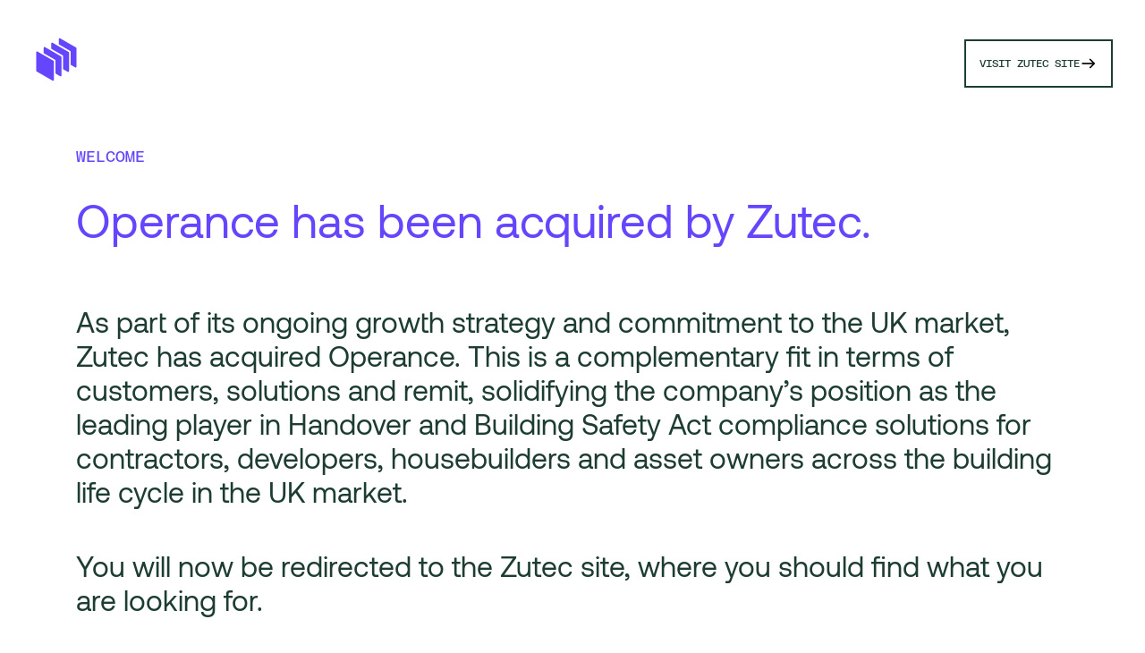

--- FILE ---
content_type: text/css
request_url: https://www.operance.app/wp-content/uploads/dynamic-mobmenu.css?ver=2.8.4-604
body_size: 2980
content:
@media (-webkit-min-device-pixel-ratio: 2), (min-resolution: 192dpi) {

	.mob-menu-logo-holder .mob-retina-logo {
		display: inline-block;
	}
	.mob-standard-logo {
		display: none!important;
	}
}

@media screen and ( min-width: 782px ){
		body.admin-bar .mobmenu, body.admin-bar .mobmenu-panel, .show-nav-left.admin-bar .mobmenu-overlay, .show-nav-right.admin-bar .mobmenu-overlay {
			top: 32px!important;
		}
				body.admin-bar .mobmenu-search-holder {
				top: 96px!important;
		}
}

@media screen and ( max-width: 782px ){
	body.admin-bar .mobmenu, body.admin-bar .mobmenu-panel, .show-nav-left.admin-bar .mobmenu-overlay, .show-nav-right.admin-bar .mobmenu-overlay {
		top: 46px!important;
	}

	body.admin-bar .mob-menu-header-banner {
		top: 0px!important;
	}
		body.admin-bar .mobmenu-search-holder {
		top: 110px!important;
	}
	body.admin-bar  .mob-menu-slideout .mobmenu-search-holder {
		top: 64px!important;
	}

}

@media screen and ( max-width: 479px ) {
	.mob-menu-overlay .mobmenu-content {
		padding-top: 5%;
	}
}

@media screen and ( max-width: 782px ) {
	.mob-menu-overlay .mobmenu-content {
		padding-top: 10%;
	}
}

@media screen and ( min-width: 782px ) {
	#mobmenu-footer li:hover {
		background-color: #fff;
	}
	#mobmenu-footer li:hover i {
		color: #fff;
	}
}

@media only screen and (min-width:1006px){
	.mob_menu, .mobmenu-panel, .mobmenu, .mobmenu-cart-panel, .mobmenu-footer-menu-holder, .mobmenu-right-panel, .mobmenu-left-panel  {
		display: none!important;
	}
}
/* Our css Custom Options values */
@media only screen and (max-width:1005px){
	#sticky-wrapper , html body div div header div div.et_pb_section.et_pb_section_0_tb_header.et_pb_sticky_module.et_section_regular {
		display:none !important;
	}
}


@media only screen and (max-width:1005px) {

					.mob-menu-sliding-menus .mobmenu-left-panel .mobmenu-content .show-sub-menu {
				-webkit-transform: translate3d(0, 0, 0)!important;
				-moz-transform: translate3d(0,  0, 0)!important;
				transform: translate3d(0,  0, 0)!important;
			}

			.mob-menu-sliding-menus .mobmenu-right-panel .mobmenu-content .show-sub-menu {
				-webkit-transform: translate3d(0, 0, 0)!important;
				-moz-transform: translate3d(0,  0, 0)!important;
				transform: translate3d(0,  0, 0)!important;
			}

			.mob-menu-sliding-menus .mobmenu-left-panel .mobmenu-content .sub-menu {
				-webkit-transform: translate3d(100%,  0, 0);
				-moz-transform: translate3d(100%,  0, 0);
				transform: translate3d(100%,  0, 0);
			}

			.mob-menu-sliding-menus .mobmenu-right-panel .mobmenu-content .sub-menu {
				-webkit-transform: translate3d(100%,  0, 0);
				-moz-transform: translate3d(100%,  0, 0);
				transform: translate3d(100%,  0, 0);
			}
		
	.mobmenur-container i {
		color: #ffffff;
	}
	.mobmenul-container i {
		color: #ffffff;
	}
	.mobmenul-container img {
		max-height:  24px;
		float: left;
	}
	.mobmenur-container img {
		max-height:  34px;
		float: right;
	}
	.mob-expand-submenu i {
		font-size: 20px;
	}
	#mobmenuleft li a , #mobmenuleft li a:visited, .mobmenu-content h2, .mobmenu-content h3, .show-nav-left .mob-menu-copyright, .show-nav-left .mob-expand-submenu i {
		color: #111836;

	}
	.mob-cancel-button {
		font-size: 40px!important;
	}

	/* 3rd Level Left Menu Items Background color on Hover*/
	.mobmenu-content #mobmenuleft .sub-menu  .sub-menu li a:hover {
		color: #dd9933;
	}
	/* 3rd Level Left Menu Items Background color on Hover*/
	.mobmenu-content #mobmenuleft .sub-menu .sub-menu li:hover {
		background-color: #8224e3;
	}
	.mobmenu-content #mobmenuleft li:hover, .mobmenu-content #mobmenuright li:hover  {
		background-color: #ffffff;
	}
	.mobmenu-content #mobmenuright li:hover  {
		background-color: #111836 ;
	}
	/* 3rd Level Right Menu Items Background color on Hover*/
	.mobmenu-content #mobmenuright .sub-menu .sub-menu li:hover {
		background-color: #dd3333;
	}
	/* 3rd Level Right Menu Items Background color on Hover*/
	.mobmenu-content #mobmenuright .sub-menu  .sub-menu li a:hover {
		color: #81d742;
	}

			.mob-menu-header-holder {
			box-shadow:0px 0px 8px 0px rgba(0,0,0,0.15);
		}
		.mobmenu-content #mobmenuleft .sub-menu {
		background-color: #ffffff ;
		margin: 0;
		color: #7b8591 ;
		width: 100%;
		position: initial;
		height: 100%;
	}
	.mob-menu-left-bg-holder {
				opacity: 1;
		background-attachment: fixed ;
		background-position: center top ;
		-webkit-background-size:  cover;
		-moz-background-size: cover;
		background-size: cover;
	}
	.mob-menu-right-bg-holder { 
				opacity: 1;
		background-attachment: fixed ;
		background-position: center top ;
		-webkit-background-size: cover;
		-moz-background-size: cover;
		background-size:  cover;
	}
			.mobmenu-content .current_page_item {
			border-left-color:  rgb(221, 51, 51);
		}
		.mobmenu-cart-panel .mobmenu-content {
			padding-left: 0%!important;
			padding-right: 0%!important;
			position: absolute;
		}
		.mobmenur-container i.mob-search-button, .mobmenul-container i.mob-search-button {
			color: #000000;
			font-size: 25px;
		}
		.mobmenur-container i.mob-cart-button, .mobmenul-container i.mob-cart-button {
			color: #FFF;
			font-size: 10px;
		}
		.mob-menu-search-form button[type=submit] i, .mob-menu-search-form button[type=submit] span{
			color: #fff;
		}
		.mob-menu-search-form input {
			background: transparent;
			color: #fff;
		}
		.mob-menu-search-form input:focus {
			color: #fff;
		}
		.mob-menu-search-form input[type=text]:focus {
			color: #fff;
			background-color: transparent;
		}
		.mobmenu-search-holder {
			background-color: #222;
		}
		.mob-menu-search-field::-webkit-input-placeholder {
			color: #fff;
		}
		.mob-menu-search-field::-moz-placeholder {
			color: #fff;
		}
		.mob-menu-search-field:-ms-input-placeholder {
			color: #fff;
		}
		.woocommerce-page .mob-retina-logo, .woocommerce-page .mob-standard-logo {
			height:34px!important;		}
		.mobmenu-cart-panel {
						opacity: 0;
			background-attachment: fixed ;
			background-repeat: no-repeat;
			background-position: center top ;
			-webkit-background-size:  initial;
			-moz-background-size: initial;
			background-size: initial;
		}
		.mobmenu-content #mobmenuleft .sub-menu a {
		color: #7b8591 ;
	}
	.mobmenu-content #mobmenuright .sub-menu  a {
		color: #ebecee ;
	}
	.mobmenu-content #mobmenuright .sub-menu .sub-menu {
		background-color: inherit;
	}
	.mobmenu-content #mobmenuright .sub-menu {
		background-color: #111836 ;
		margin: 0;
		color: #ebecee ;
		position: initial;
		width: 100%;
	}
	#mobmenuleft li:hover a, #mobmenuleft li:hover i {
		color: #111836;
	}
	#mobmenuright li a , #mobmenuright li a:visited, .show-nav-right .mob-menu-copyright, .show-nav-right .mob-expand-submenu i {
		color: #ffffff ;
	}
	#mobmenuright li a:hover {
		color: #ffffff ;
	}
	.mobmenul-container {
		top: 10px;
		margin-left: 5px;
		margin-top: 15px;
		height: 64px;
		float: left;
	}
	.mobmenur-container {
		top: 0px;
		margin-right: 5px;
		margin-top: 15px;
	}
		.mob-menu-logo-holder {
		margin-top:   15px;
		text-align:   left;
		margin-left:  15px;;
		margin-right: 0;
		height:       64px;
		float:left;	}
	.mob-menu-header-holder {
		width:  100% ;
		background-color: #111836 ;
		height: 64px ;
		position:fixed;
	}
	body.mob-menu-overlay, body.mob-menu-slideout, body.mob-menu-slideout-over, body.mob-menu-slideout-top {
		padding-top: 64px;
	}
		.mobmenul-container, .mobmenur-container{
		position: relative; 
	}
	.mobmenu-left-panel {
		background-color:#ffffff;;
		width:  270px;  
	}
	.mobmenu-right-panel {
		background-color:#111836;		width:  90%; 
	}
	.show-nav-left .mobmenu-overlay, .show-nav-right .mobmenu-overlay, .show-mob-menu-search .mobmenu-overlay  {
		background: rgba(17,24,54,0.53);
	}
	.mob-menu-slideout-top .mobmenu-overlay {
		display:none!important;
	}
	.mob-menu-slideout.show-nav-left .mobmenu-push-wrap, .mob-menu-slideout.show-nav-left .mob-menu-header-holder {
		-webkit-transform: translateX(270px);
		-moz-transform: translateX(270px);
		-ms-transform: translateX(270px);
		-o-transform: translateX(270px);
		transform: translateX(270px);
	}
	.mob-menu-slideout.show-nav-right .mobmenu-push-wrap, .mob-menu-slideout.show-nav-right .mob-menu-header-holder {
		-webkit-transform: translateX(-90%);
		-moz-transform: translateX(-90%);
		-ms-transform: translateX(-90%);
		-o-transform: translateX(-90%);
		transform: translateX(-90%);
	}
	.mob-menu-slideout-top .mobmenu-panel {
		width:  100%;
		height: 100%;
		z-index: 1;
		position: fixed;
		left: 0px;
		top: 0px;
		max-height: 100%;
		-webkit-transform: translateY(-100%);
		-moz-transform: translateY(-100%);
		-ms-transform: translateY(-100%);
		-o-transform: translateY(-100%);
		transform: translateY(-100%);
	}
	.mob-menu-slideout-top.show-nav-left .show-panel, .mob-menu-slideout-top.show-nav-right .show-panel  {
		-webkit-transform: translateY(0px);
		-moz-transform: translateY(0px);
		-ms-transform: translateY(0px);
		-o-transform: translateY(0px);
		transform: translateY(0px);
		z-index: 300000;
	}
	.mob-menu-slideout-over.show-nav-left .mobmenu-left-panel {
		overflow: hidden;
	}
	.show-nav-left .mobmenu-panel.show-panel , .show-nav-right .mobmenu-panel.show-panel {
		z-index: 300000;
	}
	/* Hides everything pushed outside of it */
	.mob-menu-slideout .mobmenu-panel, .mob-menu-slideout-over .mobmenu-panel, .mob-menu-slideout .mobmenu-cart-panel, .mob-menu-slideout-over .mobmenu-cart-panel {
		position: fixed;
		top: 0;
		height: 100%;
		overflow-y: auto;
		overflow-x: auto;
		z-index: 10000;
		opacity: 1;
	}
	/*End of Mobmenu Slide Over */
	.mobmenu .headertext { 
		color: #ffffff ;
		text-decoration: none;
	}
	.headertext span {
		position: absolute;
		line-height: 64px;
	}
	.mobmenu-search-holder {
		top: 64px;
	}
	/*Premium options  */
			.mobmenu-search img {
			width: 25px;
			margin-top : 5px;
		}
		.mobmenu-cart img {
			width: 0px;
			margin-top : 0px;
		}
	
		.mobmenu-cart-panel {
			display: block!important;
			background-color:#CCC;			width:  100%;
			overflow: hidden;  
		}
		.mobmenu-cart-panel .checkout-button {
			background-color: #CCC;
			color:  #CCC;
			border:none;
			font-family: Arial;
		}
		.mobmenu-cart-panel .bag-button {
			background-color: #CCC;
			color:  #CCC;
			border:none;
			font-family: Arial;
		}
		.mobmenu-cart-panel li a , .mobmenu-cart-panel a, .mobmenu-cart-panel div {
				color:  #CCC;
				font-family: Arial;
		}
		.mobmenu-ajax-search-results {
			background: #222;
		}
		.mobmenu-ajax-search-results .mobmenu-results-list a .mm-product-title {
			font-size: 25px;
			line-height: 2.9em;
			font-family: Dosis;
		}
		.mobmenu-ajax-search-results {
			background: #222;
		}
		.mobmenu-ajax-search-results a {
			color: #FFF;
		}
		.mobmenu-results-list li:hover {
			background-color:  #544949;
		}
		.mobmenu-results-list li:hover a {
			color: #999;
		}
		.mobmenu-results-list a {
			width:100%; 
		}
		.mobmenu-results-list li , .mob-menu-search-form input[type=text] {
			text-align: center;
			padding-right: 40px;
		}
		.mob-menu-sliding-menus .mobmenu-left-panel [data-menu-level] {
			background-color: #ffffff!important;
			color: #111836!important;
		}
		.mob-menu-sliding-menus .mobmenu-right-panel [data-menu-level] {
			background-color: #111836!important;
			color: #ffffff!important;
		}
		.mob-menu-sliding-menus .mobmenu-left-panel [data-menu-level] a {
			color: #111836!important;
		}
		.mob-menu-sliding-menus .mobmenu-right-panel [data-menu-level] a  {
			color: #111836!important;
		}
		[data-panel-target="mobmenu-filter-panel"].mobmenu-trigger-action i {
			font-size: px!important;
			margin-top : px;
		}

		#mobmenu-footer li a i{
			font-size: 20px;
			color: #666;
		}
		.mobmenu-footer-menu-holder .mobmenu-cart img {
			width: 20px;
		}
		#mobmenu-footer li a {
			color: #666;
		}
		.mobmenu-footer-menu-holder {
			background-color: #fdfdfd;
			display: block;
		}
	
		#mobmenu-footer li {
			padding: 5px;
		} 
		.mm-footer-li-2 {
			width: calc( 50% - 10px )!important;
		}
		.mm-footer-li-3 {
			width: calc( 33.33% - 10px )!important;
		}
		.mm-footer-li-4 {
			width: calc( 25% - 10px )!important;
		}
		.mm-footer-li-5 {
			width: calc( 20% - 10px )!important;
		}
		.mm-footer-li-6 {
			width: calc( 16.6% - 10px )!important;
		}
		#mobmenu-footer li.current-menu-item a i {
			color: #f3c030;
		}
		#mobmenu-footer li.current-menu-item {
			border-top:3px solid #f3c030;
		}
		#mobmenu-footer li.current-menu-item a {
			color: #474747;
		}
		.mob-menu-overlay .mobmenu-content {
			padding-top: 10%;
		}
		#mobmenuleft li a i, #mobmenuleft li a:visited i{
			color: #fff ;
					
		}
		#mobmenuright li a i, #mobmenuright li a:visited i{
			color: #fff ;
					}
		.left-mobmenu-icon-above, .right-mobmenu-icon-above, .left-mobmenu-icon-below, .right-mobmenu-icon-below {
			text-align: center;
		}
		.left-mobmenu-left-icon i, .left-mobmenu-right-icon i {
			color: #fff ;
		}
		.right-mobmenu-left-icon i, .right-mobmenu-right-icon i {
			color: #fff ;
		}
		.left-mobmenu-left-icon i {
			padding-right: 10px ;
		}
		.left-mobmenu-right-icon i {
			padding-left: 10px ;
			float:right;
		}
		.right-mobmenu-left-icon i {
			padding-right: 10px ;
		}
		.right-mobmenu-right-icon i {
			padding-left: 10px ;
			float: right;
		}
		/* 3rd Level Left Menu Items Background color*/
		.mobmenu-content #mobmenuleft .sub-menu  .sub-menu li a {
			color: #dd3333;
		}
		/* 3rd Level Left Menu Items Background color*/
		.mobmenu-content #mobmenuleft .sub-menu .sub-menu li {
			background-color: #81d742;
		}
		/* 3rd Level Right Menu Items Background color*/
		.mobmenu-content #mobmenuright .sub-menu  .sub-menu li a {
			color: #8224e3;		
		}
		/* 3rd Level Right Menu Items Background color*/
		.mobmenu-content #mobmenuright .sub-menu .sub-menu li {
			background-color: #e8ac35;
		}
	
		.mob-menu-overlay .mobmenu-right-panel {
			background-color:#111836;		}
	/* End of PRO code */
	
	/* Mobile Menu Frontend CSS Style*/
	body.mob-menu-overlay, body.mob-menu-slideout, body.mob-menu-slideout-over, body.mob-menu-slideout-top  {
		overflow-x: hidden;
	}
	
	.mobmenu-left-panel li a, .leftmbottom, .leftmtop{
		padding-left: 10%;
		padding-right: 10%;
	}
	.mobmenu-content li > .sub-menu li {
		padding-left: calc(10*1%);
	}

	.mobmenu-right-panel li, .rightmbottom, .rightmtop{
		padding-left: 0%;
		padding-right: 0%;
	}
	.mobmenul-container i {
		line-height: 30px;
		font-size: 30px;
		float: left;
	}
	.left-menu-icon-text {
		float: left;
		line-height: 30px;
		color: #81d742;
	}
	.mobmenu-left-panel .mobmenu-display-name {
		color: #111836;
	}
	.right-menu-icon-text {
		float: right;
		line-height: 40px;
		color: #81d742;
	}
	.mobmenur-container i {
		line-height: 40px;
		font-size: 40px;
		float: right;
	}
	.nav, .main-navigation, .genesis-nav-menu, #main-header, #et-top-navigation, .site-header, .site-branding, .ast-mobile-menu-buttons, .storefront-handheld-footer-bar, .hide {
		display: none!important;
	}
	
	.mob-standard-logo {
		display: inline-block;
		height:34px!important;	}
	.mob-retina-logo {
		height:34px!important;	}
	.mobmenu-content #mobmenuleft > li > a:hover {
		background-color: #ffffff;
	}

	.mobmenu-content #mobmenuright > li > a:hover {
		background-color: #111836;
	}
	.mobmenu-left-panel .mob-cancel-button {
		color: #111836;
	}
	.mobmenu-right-panel .mob-cancel-button {
		color: #ffffff;
	}	
	
}

	.mob-blocks-user-profile {
		background-color: #4e4c49;
	}
	.mob-blocks-user-profile .mobmenu-display-name {
		color: #FFF;
	}
	.mob-menu-header-banner {
	font-family:Dosis;
	font-size:inherit;
	font-weight:inherit;
	font-style:normal;
	line-height:1.5em;
	letter-spacing:normal;
	text-transform:none;
}

#mobmenu-footer li a {
	font-family:Dosis;
	font-size:9px;
	font-weight:inherit;
	font-style:normal;
	line-height:1.5em;
	letter-spacing:normal;
	text-transform:uppercase;
}

.mob-menu-copyright,.mob-menu-copyright a,.mob-menu-copyright p,.mob-menu-copyright h1,.mob-menu-copyright h2,.mob-menu-copyright h3,.mob-menu-copyright h4,.mob-menu-copyright h5,.mob-menu-copyright h6 {
	font-family:Dosis;
	font-size:inherit;
	font-weight:inherit;
	font-style:normal;
	line-height:1.5em;
	letter-spacing:normal;
	text-transform:none;
}

.mob-menu-logo-holder > .headertext span,.mobmenu input.mob-menu-search-field {
	font-family:Krona One;
	font-size:20px;
	font-weight:inherit;
	font-style:normal;
	letter-spacing:normal;
	text-transform:capitalize;
}

.left-menu-icon-text {
	font-family:Dosis;
	font-size:inherit;
	font-weight:inherit;
	font-style:normal;
	line-height:1.5em;
	letter-spacing:normal;
	text-transform:none;
}

#mobmenuleft .mob-expand-submenu,#mobmenuleft > .widgettitle,#mobmenuleft li a,#mobmenuleft li a:visited,#mobmenuleft .mobmenu-content h2,#mobmenuleft .mobmenu-content h3,.mobmenu-left-panel .mobmenu-display-name, .mobmenu-content .mobmenu-tabs-header li {
	font-family:Montserrat;
	font-size:inherit;
	font-weight:inherit;
	font-style:normal;
	line-height:1.8em;
	letter-spacing:normal;
	text-transform:none;
}

.right-menu-icon-text {
	font-family:Dosis;
	font-size:inherit;
	font-weight:inherit;
	font-style:normal;
	line-height:1.5em;
	letter-spacing:normal;
	text-transform:none;
}

#mobmenuright li a,#mobmenuright li a:visited,#mobmenuright .mobmenu-content h2,#mobmenuright .mobmenu-content h3,.mobmenu-left-panel .mobmenu-display-name {
	font-family:Montserrat;
	font-size:16px;
	font-weight:inherit;
	font-style:normal;
	line-height:1.8em;
	letter-spacing:normal;
	text-transform:none;
}

.mob-retina-logo {
	padding-right: 2vw !important;
}

.mob-standard-logo {
	padding-right: 2vw !important;
}

.headertext span {
	margin-top: -3vw !important;
}

--- FILE ---
content_type: text/css
request_url: https://www.operance.app/wp-content/themes/Divi-child/css/main-style.css?ver=6.9
body_size: 14255
content:
p {
    font-weight: 400;
}
li {
    font-weight: 400;
}
ol {
  margin-left: 20px;
  margin-top: 20px;
}
.pa-inline-buttons-right .et_pb_button_module_wrapper {
    margin-bottom: unset !important;
}
.header-btn {
    display: flex;
    justify-content: end;
}
span.et_pb_scroll_top.et-pb-icon.et-visible {
    display: none !important;
}
.et_pb_menu .et-menu>li {
    padding-left: 7px !important;
    padding-right: 7px !important;
} 
.banner-heading h1 {
    color: #fff;
    font-size: 60px;
    line-height: 70px;
}

.banner-heading span {
    color: #009bdd;
}
.footer-social-icon {
    display: flex;
}

.footer-social-icon .et_pb_icon {
    margin-right: 12px;
    margin-bottom: 0 !important;
}
.footer-terms ul li {
    list-style: none;
    margin-right: 10px;
}

.footer-terms ul {
    display: flex;
    justify-content: left;
        padding: 0 0 2px 1em;
        margin-left: -40px;
}
.footer-terms ul li a {
    color: #000;
    font-size: 11px;
    font-weight: 500;

}
.copyright-text p {
    font-weight: 500;
}

.footer-two ul {
    margin-top: 30px !important;
}

.footer-two li {
    margin-bottom: 15px;
}
.footer-rv h4 {
    color: #009BDD;
    font-size: 12px;
    width: 533px !important;
    float: right;
}
.footer-two h4 {
    color: #009BDD;
    font-size: 12px;
}

.footer-two ul {
    margin: 0;
    padding: 0;
}

.footer-two a {
    color: #fff;
}

.footer-call {
    display: flex;
    justify-content: center;
    align-items: center;
}
h4.et_pb_module_header {
    margin-right: 0px;
    margin-left: 10px;
}
.news-letter {
    overflow: unset !important;
    display: flex;
    align-items: center;
}
.newletter-sections {
    background: linear-gradient(180deg, #f2f5ff 50%, #fff 50%);
}
.partner-slider .et_pb_all_tabs{
    background-color: #111836;
}
.partner-slider ul.et_pb_tabs_controls {
    background-color: #111836;
    max-width: 500px;
    margin: auto;
}
.partner-slider .et_pb_tabs_controls li{
    border-color: #111836;
    border: none !important;
}
.partner-slider .et_pb_tabs{
    border: none;
}
.partner-slider ul.et_pb_tabs_controls:after{
    border: none;
}

.partner-slider .et_pb_tabs_controls li a{
    color: #fff !important;
}
.partner-slider .et_pb_tabs_controls li.et_pb_tab_active {
    background-color:unset;
}
.partner-slider .et_pb_tab_active a {
    background-color: #009bdd;
}
.partner-slider .et_pb_tab {
    padding: 24px 0px;
}
.top-bar-text span {
    color: #f3c203;
}

.news-letter .form-news {
    position: relative;
    width: 550px;
}

.news-letter .form-news input {
    width: 100%;
    height: 86px;
    font-size: 18px;
    border-radius: 50px;
    padding: 16px 180px 16px 40px !important;
}

.news-letter input[type="submit"] {
    position: absolute;
    width: auto !important;
    font-size: 16px;
    font-family: 'Inter';
    font-weight: 600;
    top: 17px;
    right: 20px;
    padding: 16px 32px !important;
    height: auto !important;
    background-color: #111836;
    color: #fff;
    border: none;
    cursor: pointer;
}
.view-solution {
    display: flex;
    align-items: center;
    gap: 11px;
    font-size: 16px;
    font-family: 'Inter';
    color: #ffffff;
    font-weight: 500;
    width: fit-content;
    background: #111836;
    padding: 12px 19px 12px 21px;
    border-radius: 30px;
}
.footer-talk .et_pb_column {
    width: calc(50% - 20px);
    margin: 0 10px;
}
.single-case-study .footer-talk .et_pb_column {
    width: calc(50% - 20px) !important;
    margin: 0 10px !important;
}
.mob-menu-header-holder.mobmenu {
    display: none;
}

.mob-menu-slideout-over {
    padding-top: 0 !important;
}
.new-customer .et_pb_blurb_content {
    background: #fff;
    width: fit-content;
    padding: 12px 10px;
    border-radius: 10px;
}
.banner-curve .et_pb_row.et_pb_row_0 {
    display: flex;
    align-items: center;
}
/* .footer-main-section {
    position: relative;
}
*/
.back-to-top {
    background: #060918 !important;
}
.login-btn {

} 
.et_pb_section_1_tb_header{
    box-shadow: unset !important;
}
.newletter-sections.article  .latest-articles-section {
    background-color: #fff;
}
.newletter-sections.article {
    background: none;
}
.newletter-sections.article h1.et_pb_module_heading {
    margin-bottom: 20px;
}
/* footer.et-l.et-l--footer .et_pb_section {
    padding-top: 0;
}*/
footer.et-l.et-l--footer .et_pb_row.et_pb_row_0_tb_footer.footer-talk {
    padding-top: 0;
} 






/* mega menu css */

/* ### Mega menu container ### */
li.mega-menu > ul {
    border-radius: 6px; /* Border radius of mega menu */
    box-shadow: 0px 0px 20px 0px rgba(0, 0, 0, .1); /* Shadow of mega menu */
    padding: 25px 25px !important; /* Space around mega menu */
  }
  
  /* ### Mega menu titles ### */
  .et_pb_menu ul li.mega-menu > ul > li > a:first-child {
    color: #000 !important; /* Title color */
    border-bottom: 1px solid #b5f1e9; /* Line color */
    font-weight: bold; /* Title font weight */
    margin-bottom: 6px; /* Space below line */
    padding-left: 0px; /* Space left of title */
  }
  
  /* ### Mega menu sub items ### */
  .et_pb_menu li.mega-menu li li a {
    font-size: 14px; /* Sub item font size */
    color: #000 !important; /* Sub item font color */
    padding: 0px; /* Space around sub items */
    font-weight: 300; /* Sub item font wight */
  }
 /* Mohan Css End */
 /* CSs Start Abhinav  */

 .solution-golden {
    position: absolute !important;
    top: -29px !important;
    left: 0 !important;
    right: 0 !important;
}

.et_pb_sticky--top .solution-golden {
    position: relative !important;
    top: 20px !important;
}

#small-head h5 {
    font-family: 'Inter';
    font-size: 12px;
    font-weight: 700;
    line-height: 16.8px;
    letter-spacing: 0.4em;
    padding-bottom: 1.5rem;
}

.new-high .et_pb_button_module_wrapper {
    display: inline;
}

a.audience-btn {
    margin-top: 35px;
}

.solution-curve::after{
    content: '';
    position: absolute;
    background-image: url("/wp-content/uploads/2024/04/Vector-1.png");
    left: 0;
    right: 0;
    width: 100%;
    height: 100%;
    top: 40%;
    background-position: top;
    background-repeat: no-repeat;
    background-size: contain;
}

ul.breadcrumb {
    list-style: none;
    display: flex;
    justify-content: center;
    align-items: center;
    box-shadow: 0px 0px 15px 0px #0B0F220D;
    border-radius: 500px;
    position: relative;
    background: white;
    padding: 5px;
    max-width: 1000px;
    margin: 0 auto;
}

li.breadcrumb-list {
    margin: 10px;
}

li.breadhead{
    color: #7B8591;
    font-family: 'Inter';
    font-weight: 700;
    font-size: 12px;
    line-height: 26.8px;
    text-transform: uppercase;
    letter-spacing: 4px;
}

li.pointer{
    line-height: 22.4px;
}

li.pointer:hover{
    cursor: pointer;
    color:#111836;
    font-weight: 700 !important;
    font-size: 16px;
    font-family: 'Inter';
}

#golden-section {
    border-radius: 60px 60px 0 0;
    overflow: hidden;
}

#golden-section h1{
    font-family: 'Montserrat';
}

#golden-section .et_pb_text_1 p{
    padding-right: 3em;
}

#golden-section .et_pb_text_2 p{
    padding-right: 3em;
}

#golden-section .et_pb_text_3 p{
    padding-right: 3em;
}

.golden-section {
    display: flex;
    align-items: center;
    justify-content: center;
}

.golden-btns .et_pb_button_module_wrapper {
    display: inline;
    text-align: center;
}

.et_pb_row.et_pb_row_6.golden-btns{
    text-align: center;
}

.et_pb_button_module_wrapper.et_pb_button_5_wrapper {
    margin-right: 20px !important;
}

.case-study-text h4{
    padding: 0px 55px 30px;
}

.operance-platform {
    display: flex;
    align-items: center;
    justify-content: center;
}

.operance-platform p{
    color:#CFD2D7;
}

/* Solution Audience */

/* Solution Inner */

.inner-heading h1{
    font-family: 'Montserrat';
    font-size: 60px;
    font-weight: 800;
    line-height: 78px;
}

.inner-heading h1 span{
    color: #009BDD;
}


.et_pb_row.et_pb_row_0.new-hub{
    text-align: center;
}

.et_pb_row.et_pb_row_7.new-btns{
    text-align: center;
}

.hrb-complaint {
    background: linear-gradient(180deg, #dbf4ff 50%, #fff 50%);
}

.hrb-section::after {
    content: '';
    position: absolute;
    background-image: url('/wp-content/uploads/2024/04/Vector-1-1.png');
    left: 0;
    right: 0;
    width: 100%;
    height: 100%;
    top: 32%;
    background-repeat: no-repeat;
    background-size: contain;
    z-index: 1;
}

#new-hrb-section {
    border-radius: 60px 60px 0 0;
    overflow: hidden;
}

.demand{
    background: linear-gradient(0deg, #F4F4F4 50%, #fff 50%);
}

.page-id-240615.et_pb_section.et_pb_section_0_tb_footer{
    background-color: #F4F4F4 !important;
}

.icon-section p{
    font-size: 16px;
    line-height: 22.4px;
}

.page-id-240218 .footer-talk{
    display: none !important;
}

.page-id-240218 .et_pb_section_0_tb_footer{
    padding-top: 0px;
}

.New-High-Rise {
    display: flex;
    align-items: center;
}

.new-consultants .et_pb_blurb_content{
    background: #fff;
    width: fit-content;
    padding: 15px 25px;
    border-radius: 10px;
}

.new-consultants .et_pb_blurb_content h2{
    text-align: center;
    color: #009BDD;
}

.new-consultants-1 .et_pb_blurb_content{
    background: #fff;
    width: fit-content;
    padding: 15px 25px;
    border-radius: 10px;
}

.new-consultants-1 .et_pb_blurb_content h2{
    text-align: center;
    color: #009BDD;
}

.new-consultants-2 .et_pb_blurb_content{
    background: #fff;
    width: fit-content;
    padding: 15px 25px;
    border-radius: 10px;
}

.hrb-section {
    position: relative;
}
 
.new-consultants {
    position: absolute;
    bottom: 43%;
    left: -9%;
    box-shadow: 0px 2px 18px 0px rgba(0, 0, 0, 0.3);
        background: #fff;
    border-radius: 10px;
}
.new-consultants-1 {
    position: absolute;
    bottom: 80%;
    right: 11%;
    box-shadow: 0px 2px 18px 0px rgba(0, 0, 0, 0.3);
        background: #fff;
    border-radius: 10px;
}
.new-consultants-2 {
    position: absolute;
    bottom: 27%;
    right: -2%;
    box-shadow: 0px 2px 18px 0px rgba(0, 0, 0, 0.3);
        background: #fff;
    border-radius: 10px;
}

.new-consultants-2 h2{
    color: #009BDD;
}

.new-consultants .et_pb_blurb_content, .new-consultants-1 .et_pb_blurb_content, .new-consultants-2 .et_pb_blurb_content {
    box-shadow: 0px 2px 18px 0px rgba(0, 0, 0, 0.3);
}

.consultatnts-btn .et_pb_column.et_pb_column_1_2 {
    margin-right: 14px;
}

.case-study .latestArticlesBox {
    background: #EBECEE;
}
.case-study .latest-articles-section {
    background-color: unset;
}
.case-study .newsTag {
    background-color: #111836;
    color: #fff;
}

.et_pb_row.et_pb_row_10.consultatnts-btn{
    display: flex;
    align-items: center;
    justify-content: center;
}

li.list {
    line-height: 35px;
}

@media(max-width:768px){
    h4.expect {
        text-align: center;
        font-size: 22px;
    }

    .inner-heading h1{
        font-size: 32px;
        line-height: 42px;
    }

    .golden-section{
        display: block;
    }

    .new-consultants {
        position: absolute;
        bottom: 37%;
        left: 0;
        right: 0;
    }
    .new-consultants-1 {
        position: absolute;
        bottom: 72%;
        right: 0;
        left: 0;
    }
    .new-consultants-2 {
        position: absolute;
        bottom: 60%;
        right: 0;
        left: 0;
    }

    .new-consultants .et_pb_blurb_content, .new-consultants-1 .et_pb_blurb_content, .new-consultants-2 .et_pb_blurb_content {
        width: 300px;
    }

    ul.breadcrumb {
        display: -webkit-box;
        flex-wrap: nowrap;
        height: 55px;
        overflow-x: auto;
        width: auto;
    }

    .hrb-section .et_pb_row.et_pb_row_0 {
        width: 100%;
    }

    .et_pb_row_5.golden-section, .et_pb_row_7.golden-section, .et_pb_row_3#bim_consultancy, .et_pb_row_4#building-information-platform1 {
        display: flex !important;
        flex-direction: column-reverse !important;
    }

    #new-hrb-section{
        border-radius: 0px;
    }

    .hrb-section h1 strong br {
        display: none;
    }

    .operance-platform {
        display: block;
    }
    
    .et_pb_toggle {
        padding-right: 0px;
    }
    .new-high-btn {
        width: 100%;
    }

    body #page-container .et_pb_section .demand .golden-audience-btn:after{
        line-height: inherit;
        font-size: 22px !important;
        margin-left: 59px !important;
    }

    body #page-container .et_pb_section .consultatnts-btn .hubs-btn:after{
        line-height: inherit;
        font-size: 30px !important;
        position: absolute;
        right: 10px;
    }

    a.et_pb_button_2.hubs-btn {
        width: 80%;
        text-align: left;
    }

    a.et_pb_button_3.hubs-btn{
        width: 77%;
        text-align: left;
    }

    .et_pb_toggle{
        padding-right: 13px;
    }

    body #page-container .et_pb_section .consultatnts-btn .et_pb_button_0 .new-high-btn:after{
        line-height: inherit;
        font-size: 22px !important;
        margin-left: 53px !important;
    }

    body #page-container .et_pb_section .consultatnts-btn .et_pb_button_1 .new-high-btn:after{
        line-height: inherit;
        font-size: 22px !important;
        margin-left: 59px !important;
    }

    body #page-container .et_pb_section .consultatnts-btn .new-high-btn:after{
        line-height: inherit;
        font-size: 30px !important;
        position: absolute;
        right: 10px;
    }

    a.et_pb_button_0.new-high-btn{
        width: 86%;
        text-align: left;
    }

    a.et_pb_button_1.new-high-btn{
        width: 86%;
        text-align: left;
        margin-top: -15px;
    }

    .et_pb_row.et_pb_row_10.consultatnts-btn{
        display: block;
    }

    #golden-section {
        border-radius: 0px;
    }

    li.pointer:hover {
        cursor: pointer;
        color: #111836;
        font-weight: 700 !important;
        font-size: 16px;
        font-family: 'Inter';
    }
}
/*end CSS Abhinav*/
/*start Tarun Css*/

.solutions-tab {
  display: grid;
  grid-template-columns: repeat(2, 1fr);
  column-gap: 173px;
  padding-top: 35px;
}

.solutions-tab .solution-content h5 {
  font-family: Inter;
  font-size: 12px;
  font-weight: 700;
  line-height: 16.8px;
  letter-spacing: 0.4em;
  color: #009bdd !important;
  padding-bottom: 1.5rem;
}

.solutions-tab .solution-content h1 {
  font-size: 38px;
  font-weight: 700;
  line-height: 53.2px;
  letter-spacing: -0.02em;
  text-align: left;
  padding-bottom: 1.5rem;
}

.solutions-tab .solution-content p {
  font-family: Inter;
  font-size: 1.125rem;
  font-weight: 400;
  line-height: 25.2px;
  text-align: left;
  padding-bottom: 2rem;
}

body #page-container .solutions-tab .solution-content .et_pb_button {
  background-color: #111836;
  color: #fff !important;
  padding: 12px 51px 12px 21px !important;
}
body #page-container .solutions-tab .solution-content .et_pb_button:after {
  color: #fff !important;
  margin-left: 12px;
  font-size: 24px !important;
  top: 9px;
}
.core-solutions {
  border: none !important;
}

.et_pb_tabs_controls li a {
  font-family: Inter;
  color: #111836 !important;
  font-size: 14px;
  font-weight: 700;
  line-height: 19.6px !important;
  text-align: center;
  border: 1px solid #111836;
  padding: 16px 21px !important;
  border-radius: 50px;
}

.core-solutions ul {
  background-color: #fff !important;
  display: flex;
  justify-content: center;
  column-gap: 20px !important;
  margin-top: 34px;
}

.core-solutions ul li {
  border: none;
}
.banner-curve {
  position: relative;
}
.banner-curve:after {
  content: "";
  position: absolute;
  background-image: url(/wp-content/uploads/2024/04/curve.png);
  left: 0;
  right: 0;
  width: 100%;
  height: 100%;
  bottom: 9%;
  background-position: bottom;
  background-repeat: no-repeat;
  background-size: contain;
}
.news-letter .et-last-child {
  position: relative;
  top: -76px;
}
/*Start industry slider css*/
/* .industry-section {
    padding: 140px 0;
    background-color: #111836;
} */
.industryBox {
  padding: 20px;
  background-color: #fff;
  border-radius: 24px;
}

.industryText h5 {
  font-family: Inter;
  font-size: 9px;
  font-weight: 700;
  line-height: 16.8px;
  letter-spacing: 0.3em;
  color: #009bdd !important;
  text-transform: uppercase;
}
.industryText p {
  font-family: Inter;
  font-size: 14px;
  font-weight: 500;
  line-height: 19.6px;
  color: #111836;
}

.industryLogo {
  width: 150px;
  padding-bottom: 22px;
  height: 110px;
}

.industryLogo img {
  width: 100%;
  height: 100%;
  object-fit: contain;
  object-position: left;
}
.industryBottom {
  position: relative;
  max-width: 1280px;
  display: flex;
  gap: 34px;
  align-items: center;
  justify-content: center;
  margin: 20px auto 0;
}

.industryButton {
  display: flex;
  gap: 12px;
  align-items: center;
}
.industryButton img {
  cursor: pointer;
}
.slider-pagination {
  position: relative !important;
  height: 11px !important;
  border-radius: 50px;
}
.swiper-pagination-progressbar-fill {
  background-color: #009bdd !important;
  border-radius: 50px !important;
  height: 5px !important;
  margin: 3px 0;
  margin-left: 5px;
}
/*Close industry slider css*/
/*Start Articles slider css*/
.latest-articles-section {
  background-color: #f2f5ff;
}
.latestArticlesImage img {
  height: 100%;
  width: 100%;
  object-fit: cover;
  border-radius: 20px 20px 0 0;
}
.latestArticlesImage {
  height: 218px;
  /* border-radius: 20px 20px 0 0; */
}
.latestArticlesBox {
  position: relative;
  background: #ffffff;
  border: 1px solid #ebecee;
  border-radius: 20px;
  height: 100%;
}
.latestArticlesText {
  padding: 40px 30px 36px 40px;
}

.dateTime {
  color: #7b8591;
  font-family: "Montserrat";
  display: block;
  font-size: 14px !important;
  font-weight: 600;
  margin-bottom: 12px;
}

.newsTag {
  display: inline-block;
  background-color: #dbf4ff;
  padding: 8px 16px;
  line-height: normal;
  color: #111836;
  font-size: 10px;
  font-weight: 700;
  font-family: "Montserrat";
  border-radius: 50px;
  margin-bottom: 12px;
}

.latestArticlesText h3 {
  font-size: 18px;
  font-family: "Montserrat";
  line-height: 25.2px;
  font-weight: 700;
  padding-bottom: 2rem;
  height:70px;
}
.readArticle {
  display: flex;
  align-items: center;
  gap: 11px;
  font-size: 16px;
  font-family: "Montserrat";
  color: #111836;
  font-weight: 500;
  position: absolute;
  bottom: 10px;
}
.latest-articles-section .slider-pagination {
  background-color: #ffffff;
}
.latest-articles-section .swiper-pagination-progressbar-fill {
  background-color: #111836 !important;
  width: 100%;
}
/*Close Articles slider css*/
/*start talk css*/
.form-section .list-boxdesign {
  padding: 54px 56px;
  background-color: #0b0f22;
  border-radius: 20px;
}

.form-section .list-boxdesign h4 {
  margin-bottom: 33px;
}

.form-section .list-boxdesign ul.spn-list {
  list-style: none;
  display: grid;
  row-gap: 56px;
}

.form-section .list-boxdesign ul.spn-list li {
  position: relative;
  color: #fff;
  display: flex;
  align-items: center;
  gap: 12px;
}
.form-section .list-boxdesign ul.spn-list li:after {
  content: "";
  position: absolute;
  border-left: 3px dotted #fff;
  width: 100%;
  height: 46px;
  left: 21px;
  top: 51px;
}
.form-section .list-boxdesign ul.spn-list li:last-child:after {
  border: none;
}

.form-section .list-boxdesign ul.spn-list li span {
  background-color: #fff;
  border-radius: 4px;
  font-size: 16px;
  line-height: normal;
  font-weight: 600;
  color: #000;
  padding: 13px 14.5px;
}

.form-section form {
  margin-top: 32px;
}
.form-section form label {
  font-size: 16px;
  font-weight: 600;
  display: flex;
  gap: 8px;
  color: #fff;
  margin-bottom: 4px;
}

.form-section form input {
  width: 100%;
  border: 1px solid #c5cef8;
  font-size: 16px;
  border-radius: 8px;
  padding: 22px;
  margin-bottom: 24px;
}
.form-section form input[type="checkbox"] {
  width: auto !important;
  margin-right: 0;
  scale: 2.1;
  position: relative;
  top: 5px !important;
  margin-right: 8px;
}

.form-section form .optional .wpcf7-list-item {
  margin-left: 0;
}
.form-section form .sub-sol {
  margin-top: 8px;
  display: block;
  font-size: 14px;
  color: #c5cef8;
}
.form-section form .wpcf7-list-item-label {
  font-size: 16px;
  font-weight: 500;
}
.form-section form .send-enquiry {
  width: 100%;
  font-weight: 600;
  background-color: #2d9348;
  border: 1px solid #2d9348 !important;
  color: #fff;
  margin-top: 32px;
  margin-bottom: 0;
}
.footer-sectioncareer .form-news {
  position: relative;
  width: 670px;
  margin: 0px auto;
}
.footer-sectioncareer .form-news input {
  width: 100%;
  height: 86px;
  font-size: 18px;
  border-radius: 50px;
  padding: 16px 180px 16px 40px !important;
}
.footer-sectioncareer input[type="submit"] {
  position: absolute;
  width: auto !important;
  font-size: 16px;
  font-family: "Inter";
  font-weight: 600;
  top: 17px;
  right: 20px;
  padding: 16px 32px !important;
  height: auto !important;
  background-color: #111836;
  color: #fff;
  border: none;
  cursor: pointer;
}

/*close talk css*/

/*Start Team Slider*/
.teamImage {
  height: 534px;
}

.teamImage img {
  height: 100%;
  width: 100%;
  object-fit: cover;
  object-position: center;
  border-radius: 10px;
}

.teamBox .teamText {
  margin-top: 44px;
}

.teamBox .teamText h4 {
  font-size: 26px;
  font-weight: 700;
  line-height: 36.4px;
  letter-spacing: -0.02em;
}

.teamBox .teamText p {
  font-size: 18px;
}
.teamBox .teamText span {
  font-size: 12px;
  font-weight: 700;
  color: #111836;
  line-height: 16.8px;
  letter-spacing: 0.4em;
  padding-top: 44px;
  display: block;
      text-transform: uppercase;
}
.teamButton {
  display: flex;
  gap: 1rem;
  align-items: center;
  justify-content: right;
  margin-bottom: 41px;
}

.teamButton img {
  border: 2px solid #111836;
  border-radius: 50px;
  cursor: pointer;
}
/*Close Team Slider*/

/*Reviews Slider*/
.reviewsSection {
  position: relative;
  width: 533px;
  background: #ffffff;
  padding: 32px 32px 36px 43px;
  border-radius: 12px;
  float: right;
}
.reviewsImage {
  margin-bottom: 21px;
}
.reviewsImage img {
  width: 19px;
}
.reviewsText p {
  font-size: 14px;
  font-weight: 500;
  line-height: 19.6px;
}
.personalDetails {
  margin-top: 10px;
}
.personalDetails span {
  width: 100%;
  display: inline-block;
  font-size: 14px;
  color: #7b8591;
}
.reviewsButton img {
  width: 16px;
}
.reviewsButton .reviews-button-prev,
.reviewsButton .reviews-button-next {
  width: 48px;
  height: 48px;
  background-color: black;
  border-radius: 50px;
  display: flex;
  align-items: center;
  justify-content: center;
  cursor: pointer;
}
.reviewsButton {
  position: absolute;
  bottom: 30px;
  right: 0;
  display: flex;
  gap: 13px;
  z-index: 11;
}
.reviewsButton .reviews-button-next img {
  rotate: 180deg;
}
/*Reviews Slider Close*/

/*Customer Counter*/
.user-counter {
  position: relative;
}
.user-counter .et_pb_blurb_0 {
  position: absolute;
  top: 60px;
  left: -140px;
}
.user-counter .et_pb_blurb_1 {
  position: absolute;
  top: 221px;
  right: -50px;
}
.user-counter .et_pb_blurb_2 {
  position: absolute;
  bottom: 80px;
  left: 59px;
}

/*Customer Counter Close*/
/*Companies Start*/
.companiesSection {
  width: 100%;
  display: grid;
  grid-template-columns: repeat(3, 1fr);
  gap: 33px;
}
.companiesImage {
  height: 292px;
}
.companiesImage img {
  width: 100%;
  height: 100%;
  object-fit: cover;
  object-position: center;
  border-radius: 20px 20px 0 0;
}
.companiesBox {
  border-radius: 20px;
  background-color: #ebecee;
}
.companiesText {
  padding: 48px 22px;
}
.companiesTag {
  font-size: 12px;
  border-radius: 50px;
  padding: 8px 16px;
  color: #fff;
  background-color: #111836;
  margin-bottom: 12px;
  display: inline-block;
  line-height: 14px;
}
.companiesText h3 {
  font-size: 26px;
  font-weight: 700;
  line-height: 36.4px;
  letter-spacing: -0.02em;
  padding-bottom: 0;
}
.readCompanies {
  margin-top: 48px;
  font-size: 16px;
  font-weight: 500;
  color: #111836;
  display: flex;
  gap: 12px;
  align-items: center;
}
/*Companies Close*/
/*Top Bar Slider Start*/

.headerBar {
  background-color: #f2f5ff;
  padding: 24px 0;
  display: flex;
  align-items: center;
}
.headerBarBox {
  display: flex;
  gap: 8px;
  align-items: center;
  /*    justify-content: center;*/
}

.headerBarText p {
  font-size: 14px;
  color: #111836;
  font-weight: 700;
}

.headerBarIcon {
  line-height: normal;
}

.topBarSlider {
  width: 100%;
}
.topBar-button-prev,
.topBar-button-next {
  width: 5%;
}
.topBar-button-prev img {
  filter: brightness(0.5) saturate(51%);
  cursor: pointer;
}
.topBar-button-next img {
  filter: brightness(0.5) saturate(51%);
  rotate: 180deg;
  float: right;
  cursor: pointer;
}

/*Top Bar Slider Close*/

/*Start resources page css*/
.resourceSection {
  width: 100%;
  padding: 85px 0 10px;
  border-radius: 90px 90px 0 0;
  background-color: white;
}
.resourceGrid {
  display: grid;
  grid-template-columns: repeat(4, 1fr);
  gap: 2rem;
  margin: 83px auto 80px;
  width: 86%;
}
/*.resourceGrid .resourceColumn {
  display: none;
}*/
.show {
  display: block !important;
}

.resourceBtn {
  display: flex;
  gap: 16px;
}
.resourceBtn .btn {
  color: #111836;
  border: 1px solid #111836;
  padding: 1rem 2rem;
  transition: 0.5s;
  font-size: 18px;
  font-weight: bold;
  outline: none;
  background-color: white;
  cursor: pointer;
  border-radius: 50px;
}
.resourceBtn .btn:hover {
  background-color: #111836;
  color: #fff;
  border: 1px solid #111836;
}
.resourceBtn .btn.active {
  background-color: #111836;
  color: white;
}
.sortByBox {
  border: 1px solid #111836;
  padding: 1rem 1.5rem;
  font-size: 18px;
  font-weight: bold;
  outline: none;
  background-color: white;
  cursor: pointer;
  border-radius: 50px;
  display: inline-block;
  width: 280px;
}
.resourceTop {
  width: 86%;
  display: flex;
  align-items: center;
  justify-content: space-between;
  margin: 0 auto;
}
.sortByBox span {
  display: flex;
  align-items: center;
  justify-content: center;
  font-size: 18px;
  gap: 15px;
  line-height: normal;
  color: #111836;
}

.sortByList {
  position: absolute;
  display: none;
  top: 100%;
  left: 0;
  background-color: #fff;
  /* padding-top: 1rem; */
  width: 100%;
  border-radius: 0 0 15px 15px;
  z-index: 99999;
}

.sortByDropdown {
  position: relative;
}

.sortByList li a {
  font-size: 1rem;
  display: block;
  font-weight: 600;
  color: #111836;
  padding: 0.5rem 2rem;
  border-bottom: 1px solid #e6e6e6;
  transition: 0.5s;
  /*    white-space: pre;*/
}
.sortByList li a:hover {
  background-color: #111836;
  color: #fff;
}
.sortByList li:last-child a {
  border: none;
}
.resourcesBuildings {
  position: relative;
  background-color: #111836;
  height: 396px;
  display: flex;
  align-items: center;
  justify-content: center;
}

.resourcesRow h1 {
  color: #fff;
  font-size: 60px;
  font-weight: 800;
  line-height: normal;
}

.resourcesBuildings .resourcesRow {
  width: 39%;
  margin: 0 auto;
  text-align: center;
}

.resourcesRow h1 span {
  color: #009bdd;
}

.resourcesBuildings:after {
  content: "";
  position: absolute;
  background-color: #111836;
  bottom: -100px;
  width: 100%;
  height: 100%;
  z-index: -1;
}
.loadMore {
  text-align: center;
}
.loadMore a {
  color: #111836;
  border: 1px solid #111836;
  padding: 1rem 2rem;
  font-size: 18px;
  font-weight: bold;
  outline: none;
  transition: 0.5s;
  background-color: white;
  cursor: pointer;
  border-radius: 50px;
  display: inline-block;
}
.loadMore a:hover {
  background-color: #111836;
  color: #fff;
}
/*Close resources page css*/
/*Start Newletters  */
.newsletterSection {
  padding: 108px 0 0;
}
.newsletterGrid {
  position: relative;
  background-color: #111836;
  padding: 82px 141px;
  width: 86%;
  display: grid;
  gap: 120px;
  border-radius: 24px;
  grid-template-columns: 1fr 1fr;
  align-items: center;
  justify-content: space-between;
  margin: 0 auto;
}
.newsletterText span {
  color: #009bdd;
  font-size: 12px;
  font-weight: bold;
  letter-spacing: 4px;
  padding-bottom: 5px;
  display: block;
}
.newsletterText h3 {
  font-size: 38px;
  color: #fff;
  font-weight: bold;
  letter-spacing: -1px;
  padding-bottom: 14px;
}
.newsletterText p {
  font-size: 18px;
  color: #cfd2d7;
  padding-bottom: 2rem;
}
.newsletterText .unsubscribe {
  font-size: 12px;
  padding-top: 12px;
  font-weight: 600;
}
.newsletterText .form-news input[type="email"] {
  font-size: 18px;
  color: #575f68;
  background-color: #fff;
  width: 100%;
  padding: 30px 20px 30px 40px;
  border-radius: 50px;
}
.newsletterText .form-news input[type="submit"] {
  font-size: 16px;
  font-weight: 600;
  background-color: #111836;
  border: 1px solid #111836;
  padding: 1rem 2rem;
  position: absolute;
  top: 15px;
  line-height: normal;
  right: 20px;
  color: #fff;
  border-radius: 50px;
}
.newsletterText .form-news {
  position: relative;
}
.newsletterText .form-news p {
  padding-bottom: 0;
}
.newsletterImage {
  position: absolute;
  right: 158px;
  top: 20px;
}
/*Close Newletters  */
.dBlock {
  display: none;
}
.dNone {
  display: flex;
}

.loader-container {
  display: flex;
  justify-content: center;
  align-items: center;
  /*  height: 100vh;*/
}

.loader {
  border: 6px solid #f3f3f3;
  border-top: 6px solid #111836;
  border-radius: 50%;
  width: 50px;
  height: 50px;
  animation: spin 2s linear infinite;
}

.loader-container2 {
  display: flex;
  justify-content: center;
  align-items: center;
  /* height: 100vh; */
}

.loader2 {
  border: 6px solid #f3f3f3;
  border-top: 6px solid #111836;
  border-radius: 50%;
  width: 50px;
  height: 50px;
  animation: spin 2s linear infinite;
}

@keyframes spin {
  0% {
    transform: rotate(0deg);
  }
  100% {
    transform: rotate(360deg);
  }
}
.selected a{
    font-weight: 700;
}
.et_pb_tab_2 .industryBottom {
    display: none;
}
.newsletterText h3 br {
    display: none;
}
@media screen and (min-width: 1024px) {
  /*Menu CSS*/
  .topbar_mobile {
        display: none;
    }
  #mega-menu-primary-menu {
    display: flex !important;
    gap: 40px;
  }
  #mega-menu-wrap-primary-menu {
    background-color: transparent;
  }
  .mainMenu .mega-menu-link {
    display: flex !important;
    gap: 9px;
    padding: 0 !important;
    align-items: center !important;
    color: #111836 !important;
    font-size: 14px !important;
    font-weight: 500 !important;
  }
  .mainMenu .mega-menu-link:hover {
    background-color: transparent !important;
  }
  .mainMenu:focus {
    background-color: transparent !important;
  }
  .mainMenu .mega-menu-link:focus {
    background-color: transparent !important;
  }
  .mainMenu .mega-menu-link .mega-indicator {
    position: relative;
  }
  .mainMenu .mega-menu-link .mega-indicator:after {
    content: url(/wp-content/uploads/2024/04/Icon.png) !important;
    position: absolute;
    left: 0;
    top: 0;
    rotate: 90deg;
  }
  .mainMenu > ul.mega-sub-menu {
    background-color: #f9f9fa !important;
    border: 1px solid #ebecee !important;
    border-radius: 12px !important;
    padding: 0 !important;
    width: 930px !important;
    left: auto !important;
    right: -50% !important;
    margin: 0 auto !important;
  }
  .mega-menu-column.mega-menu-columns-4-of-12 {
    background-color: #f9f9fa !important;
    height: 100% !important;
    padding: 22px 32px 36px !important;
    border-radius: 0 12px 12px 0 !important;
  }
  .mega-menu-column.mega-menu-columns-8-of-12 {
    height: 550px !important;
/*    overflow-y: scroll !important;*/
    padding: 22px 24px 24px 30px !important;
    background-color: #ffffff !important;
    border-radius: 12px 0 0px 12px !important;
  }
.mega-menu-column.mega-menu-columns-8-of-12::-webkit-scrollbar-track
{
    -webkit-box-shadow: inset 0 0 6px rgba(0,0,0,0.3);
    border-radius: 10px;
    background-color: #F5F5F5;
}

.mega-menu-column.mega-menu-columns-8-of-12::-webkit-scrollbar
{
    width: 7px;
    background-color: #F5F5F5;
}

.mega-menu-column.mega-menu-columns-8-of-12::-webkit-scrollbar-thumb
{
    border-radius: 10px;
    -webkit-box-shadow: inset 0 0 6px rgba(0, 0, 0, .3);
    background-color: #111836;
}

  .mega-mainMenu .mega-menu-item {
    padding: 10px 0 !important;
  }
  .mega-mainMenu .subMenubox {
    padding: 10px 0 !important;
  }
  .mainMenu .mega-innerMenuTop a {
    color: #7b8591 !important;
    font-size: 12px !important;
    font-weight: bold !important;
    letter-spacing: 4px;
    padding: 25px 0 25px 60px !important;
  }
  .mainMenu
    .mega-menu-column.mega-menu-columns-8-of-12
    .mega-innerMenuTop
    a:after {
    position: absolute;
    content: "" !important;
    background-image: url(/wp-content/uploads/2024/04/case.png);
    background-repeat: no-repeat;
    background-position: left;
    width: 100% !important;
    height: 100% !important;
    top: 0;
    left: 0;
    display: block !important;
  }
  .mainMenu
    .mega-menu-column.mega-menu-columns-4-of-12
    .mega-innerMenuTop
    a:after {
    position: absolute;
    content: "" !important;
    background-image: url(/wp-content/uploads/2024/04/role.png);
    background-repeat: no-repeat;
    background-position: left;
    width: 100% !important;
    height: 100% !important;
    top: 0;
    left: 0;
    display: block !important;
  }
  .mainMenu .mega-innerMenuTop {
    position: relative !important;
    border-bottom: 1px solid #ebecee !important;
    margin-bottom: 5px !important;
    padding-top: 0 !important;
  }
  .mega-description-group .mega-menu-title {
    font-size: 16px !important;
    font-weight: 600;
    text-transform: capitalize;
  }

  .mega-description-group .mega-menu-description {
    font-size: 14px !important;
    margin-top: 8px !important;
    margin-bottom: 0 !important;
  }

  #mega-menu-wrap-primary-menu
    #mega-menu-primary-menu
    > li.mega-menu-item.mega-toggle-on
    > a.mega-menu-link {
    background-color: transparent !important;
  }
  #mega-menu-wrap-primary-menu
    #mega-menu-primary-menu
    > li.mega-menu-item.mega-current-menu-item
    > a.mega-menu-link,
  #mega-menu-wrap-primary-menu
    #mega-menu-primary-menu
    > li.mega-menu-item.mega-current-menu-ancestor
    > a.mega-menu-link,
  #mega-menu-wrap-primary-menu
    #mega-menu-primary-menu
    > li.mega-menu-item.mega-current-page-ancestor
    > a.mega-menu-link {
    background-color: transparent !important;
  }
  .subMenubox .mega-sub-menu {
    display: grid !important;
    grid-template-columns: 1fr 1fr;
    gap: 10px;
    margin-top: 12px !important;
  }

  .subMenubox .mega-sub-menu li {
    padding: 0 !important;
  }
  .subMenubox .mega-sub-menu li a {
    font-size: 12px !important;
    padding-left: 12px !important;
  }
  .subMenubox .mega-sub-menu li a:hover {
    color: #2d9348 !important;
  }
  /*Menu CSS Close*/
}
@media screen and (min-width: 1024px) and (max-width: 1567px) {
  .new-customer img {
    width: 240px;
}
.project_sec2 {
    top: 126px;
}
      .mainMenu > ul.mega-sub-menu {
        right: -60% !important;
    }
  .user-counter .et_pb_blurb_1 {
    right: -54px;
     top: 62px;
  }
  .resourceBtn .btn {
    padding: 0.7rem 1rem;
    font-size: 14px;
  }
  .sortByBox {
    padding: 0.7rem 1rem;
    font-size: 14px;
    width: 228px;
  }
  .sortByBox span {
    font-size: 14px;
  }
  .resourcesRow h1 {
    font-size: 40px;
  }
  .resourcesBuildings {
    height: 300px;
  }
  .headerBar {
    padding: 10px 0;
  }
  .headerBarText p {
    font-size: 10px;
  }
  .headerBarIcon img {
    width: 16px;
  }
  .newsletterGrid {
    padding: 62px 80px;
    gap: 30px;
  }
  .newsletterImage {
    right: 58px;
    top: 20px;
  }
  .newsletterImage img {
    width: 450px;
  }
  .new-consultants {
    left: -3%;
  }
}
@media screen and (min-width: 280px) and (max-width: 767px) {
  .dNone {
    display: none;
  }
  .dBlock {
    display: block;
  }
  .swiper-pagination.dBlock {
    margin-bottom: 20px;
  }
  .reviewsSlider .swiper-wrapper,
  .teamSlider .swiper-wrapper,
  .industrySlider .swiper-wrapper,
  .industrySlider2 .swiper-wrapper,
  .industrySlider3 .swiper-wrapper,
  .articlesSlider .swiper-wrapper {
    padding-bottom: 80px;
  }
  /*.page-id-239621 .articlesSlider .swiper-wrapper {
    padding-bottom: 0px;
}*/
  .industrySlider .swiper-pagination-bullet {
    background-color: #7082ce;
    opacity: 1;
  }
  .industrySlider2 .swiper-pagination-bullet {
    background-color: #7082ce;
    opacity: 1;
  }
   .industrySlider3 .swiper-pagination-bullet {
    background-color: #7082ce;
    opacity: 1;
  }
  .industrySlider .swiper-pagination-bullet-active {
    background-color: #ffffff !important;
  }
  .industrySlider2 .swiper-pagination-bullet-active {
    background-color: #ffffff !important;
  }
  .industrySlider3 .swiper-pagination-bullet-active {
    background-color: #ffffff !important;
  }
  .articlesSlider .swiper-pagination-bullet-active {
    background-color: #111836 !important;
  }

  .articlesSlider .swiper-pagination-bullet {
    background-color: #c5cef8;
  }
  .swiper-pagination-bullet-active {
    background-color: #111836 !important;
  }

  .swiper-pagination-bullet {
    background-color: #c5cef8;
    opacity: 1;
  }
  .headerBarBox {
    justify-content: start;
    padding: 10px 10px;
  }
  .topBarSlider .swiper-wrapper{align-items: center;}

  /*start*/
  .resourceTop {
    display: grid;
    gap: 13px;
  }

  .resourceBtn {
    overflow: scroll;
    gap: 12px;
  }

  .resourceTop .resourceBtn button {
    white-space: pre;
    padding: 12px 16px;
    font-size: 12px;
  }

  .sortByBox {
    width: 100%;
  }

  .sortByBox span {
    justify-content: center;
    font-size: 14px;
  }

  .resourceGrid {
    grid-template-columns: repeat(1, 1fr);
    gap: 20px;
    margin: 40px auto 20px;
  }

  .loadMore {
    width: 90%;
    margin: 0 auto;
  }
  .loadMore a {
    display: inline-block;
    width: 100%;
    font-size: 14px;
  }
  .latestArticlesText {
    padding: 30px 32px 32px 32px;
  }

  span.dateTime {
    font-size: 12px;
  }

  .latestArticlesText h3 {
    font-size: 18px;
    padding-bottom: 24px;
  }

  .resourceSection {
    width: 100%;
    border-radius: 40px 40px 0 0;
    padding: 37px 0;
  }
  .resourcesBuildings {
    height: 250px;
  }

  .resourcesRow h1 {
    font-size: 2rem;
  }

  .resourcesBuildings .resourcesRow {
    width: 85%;
  }

  /*close*/
  .et_pb_tabs_controls li a {
    padding: 12px 16px !important;
  }

  .newsletterSection {
    padding: 60px 0 0;
  }
  .newsletterImage {
            position: absolute;
        right: 15px;
        top: 20px;
        width: 40%;
  }

  .newsletterGrid {
    padding: 48px 20px;
    grid-template-columns: 1fr;
  }

  .newsletterText span {
    font-size: 10px;
  }

  .newsletterText h3 {
    font-size: 1.5rem;
    line-height: 30px;
  }

  .newsletterText p {
    font-size: 14px;
    padding-bottom: 22px;
    line-height: 19px;
  }

  .newsletterText .form-news input[type="email"] {
    padding: 16px 24px 16px 24px;
    font-size: 14px;
  }

  .newsletterText .form-news input[type="submit"] {
    position: relative;
    border-color: #fff !important;
    right: 0;
    width: 100%;
    font-size: 14px;
    padding: 12px 2rem;
    margin-bottom: 13px;
  }

  .newsletterText .unsubscribe {
    text-align: center;
    padding: 12px 20px 0;
  }
  ::-webkit-scrollbar {
    display: none;
  }
  .teamImage {
    height: 296px;
  }
  .teamBox .teamText {
    margin-top: 32px;
  }
  .teamBox .teamText p {
    font-size: 14px;
    line-height: 22px;
    padding-bottom: 0;
  }
  .teamBox .teamText span {
    padding-top: 32px;
  }
  .teamBox .teamText h4 {
    padding-bottom: 1rem;
  }

  /*start mobile menu*/
  .mega-menu-toggle {
    background-color: transparent !important;
    position: relative;
    padding-top: 25px;
    float: right;
  }
  .mega-menu-toggle
    .mega-toggle-blocks-right
    .mega-toggle-animated-inner::before,
  .mega-menu-toggle
    .mega-toggle-blocks-right
    .mega-toggle-animated-inner::after {
    background-color: #172149 !important;
  }
  .mega-menu-toggle .mega-toggle-animated-inner {
    background-color: #172149 !important;
  }
  ul#mega-menu-primary-menu {
    background-color: #f2f5ff !important;
    width: 100% !important;
    position: absolute !important;
    top: 100% !important;
    height: 70vh !important;
    padding-top: 31px !important;
    overflow: scroll !important;
  }
  ul#mega-menu-primary-menu a.mega-menu-link {
    font-size: 16px !important;
    color: #172149 !important;
    font-weight: bold !important;
    margin: 0 32px !important;
    border-bottom: 1px solid #cfd2d7 !important;
    padding: 16px 0 !important;
    line-height: normal !important;
    height: auto !important;
  }
  .et_pb_column_1_3.et_pb_column_2_tb_header {
    position: absolute !important;
    left: 0 !important;
    /* top: 12px !important; */
    width: 100% !important;
            z-index: 999 !important;
  }
  .main-header .et_pb_column_1_tb_header,
  .main-header .et_pb_column_2_tb_header {
    margin-bottom: 20px !important;
  }
  .main-header .et_pb_image_wrap img {
    padding-top: 20px;
    width: 150px !important;
  }
  .mega-mainMenu .mega-menu-link {
    background-color: #f2f5ff !important;
  }
  body #page-container .et_pb_section .main-header {
    position: relative !important;
    width: 100% !important;
    padding: 0 0px 0 0px !important;
    background-color: #fff;
    justify-content: left;
  }
  .main-header .logo__header_aera {
    position: relative;
    width: fit-content !important;
    height: fit-content !important;
    padding-left: 15px;
}
.mega-menu-primary-menu-mobile-open .main-header .logo__header_aera {
    z-index: 1 !important;
}
  .mega-menu-open {
    background-color: #f2f5ff !important;
    z-index: 999 !important;
    width:100%;
  }
  ul#mega-menu-primary-menu a.mega-menu-link .mega-indicator:after {
    content: url(/wp-content/uploads/2024/04/Icon-1.png) !important;
    rotate: -90deg;
  }
  ul#mega-menu-primary-menu
    .mega-toggle-on
    a.mega-menu-link
    .mega-indicator:after {
    rotate: 180deg;
  }
  ul#mega-menu-primary-menu .mega-mainMenu .mega-menu-item a.mega-menu-link {
    margin: 0 8px !important;
    padding: 0px 0 6px !important;
    font-size: 12px !important;
  }

  #mega-menu-wrap-primary-menu
    #mega-menu-primary-menu
    > li.mega-menu-megamenu
    > ul.mega-sub-menu {
    background-color: #f2f5ff !important;
  }

  .mega-mainMenu .mega-sub-menu .mega-menu-item {
    padding: 5px 15px 15px !important;
  }
  .mainMenu .mega-innerMenuTop {
    position: relative !important;
  }
  ul#mega-menu-primary-menu .mega-mainMenu .mega-innerMenuTop a.mega-menu-link {
    color: #7b8591 !important;
    font-size: 12px !important;
    font-weight: bold !important;
    letter-spacing: 4px;
    padding: 25px 0 25px 60px !important;
  }
  .mainMenu
    .mega-menu-column.mega-menu-columns-8-of-12
    .mega-innerMenuTop
    a:after {
    position: absolute;
    content: "" !important;
    background-image: url(/wp-content/uploads/2024/04/case.png);
    background-repeat: no-repeat;
    background-position: left;
    width: 100% !important;
    height: 100% !important;
    top: 0;
    left: 0;
    display: block !important;
  }
  .mainMenu
    .mega-menu-column.mega-menu-columns-4-of-12
    .mega-innerMenuTop
    a:after {
    position: absolute;
    content: "" !important;
    background-image: url(/wp-content/uploads/2024/04/role.png);
    background-repeat: no-repeat;
    background-position: left;
    width: 100% !important;
    height: 100% !important;
    top: 0;
    left: 0;
    display: block !important;
  }
  ul#mega-menu-primary-menu .mega-toggle-on > a {
    border-bottom: none !important;
    padding-bottom: 0 !important;
  }

  ul#mega-menu-primary-menu
    .mega-menu-columns-8-of-12
    .mega-menu-item:last-child
    a.mega-menu-link {
    border-bottom: none !important;
    margin-bottom: 12px !important;
  }

  .mega-description-group .mega-menu-description {
    font-weight: 600 !important;
    color: #7b8591;
  }
  .mega-menu-primary-menu-mobile-open .header-btn {
    display: block;
    position: absolute !important;
    bottom: 45px;
    background: #f2f5ff;
    height: 29vh;
    z-index: 9999 !important;
  }
  .mega-menu-primary-menu-mobile-open
    .header-btn
    .et_pb_button_0_tb_header_wrapper {
    position: absolute !important;
    bottom: 150px;
    left: 0;
    right: 0;
    margin: 0 32px !important;
  }
  .mega-menu-primary-menu-mobile-open
    .header-btn
    .et_pb_button_1_tb_header_wrapper {
    position: absolute !important;
    bottom: 80px;
    left: 0;
    right: 0;
    margin: 0 32px !important;
  }
  html .et-db #et-boc .et-l .et_pb_column_1_tb_header{z-index: 1 !important;}
  html .et-db #et-boc .et-l .et_pb_row_1_tb_header.et_pb_row{padding-top: 0px !important;}
  html .et-db #et-boc .et-l .et_pb_button_0_tb_header_wrapper{margin: 0 32px !important;}
  html .et-db #et-boc .et-l .et_pb_sticky .et_pb_column_1_tb_header {
    z-index: 1 !important;
}
  .single-case-study .et-db #et-boc .et-l .et_pb_button_0_tb_header_wrapper {
    margin-right: 32px !important;
}
  .mega-menu-primary-menu-mobile-open .header-btn a {
    width: 100%;
    text-align: left;
    padding: 12px 27px !important;
  }
  .mega-menu-primary-menu-mobile-open
    #page-container
    .main-header
    .header-btn
    a:after {
    font-size: 27px !important;
    right: 10px;
    font-weight: 600 !important;
  }
  .mega-menu-primary-menu-mobile-open .main-header {
    height: 100vh;
  }
  .hrb-compliance .new-hub-img .et_pb_image_wrap img {
      height: auto;
  }
}
/*End CSS Tarun*/

/*Start Deeptansh CSS*/
.section-one {
    font-size: 12px;
    font-weight: 700;
}
.section-onehead {
    font-size: 60px;
    font-weight: 800;
    line-height: 78px;
}
.section-onespan {
    color: #009BDD;
}

/*End Section One*/

.section-three .et_pb_module.et_pb_text {
    margin-bottom: 10px !important;
}


/*Awards Section Start*/
.awards-section p {
    font-size: 20px;
    font-weight: 500;
    line-height: 28px;
}

.awards-title {
    font-size: 48px !important;
    font-weight: 700 !important;
}
.awards-span {
    font-size: 12px;
    font-weight: 700;
}

/*Awards Section End*/

/*How It Started Section Start*/

/*.started-section h2 {
    font-size: 48px !important;
    font-weight: 700 !important;
    line-height: 52.8px !important;
}*/

/*.started-section p {
    font-size: 18px;
    color: #26292C !important;
    font-weight: 400;
    line-height: 25.2px;
    text-align: center;
}*/
.started-section .et_pb_text_3 {
    padding-top: 0px !important;
    padding-left: 0px !important;
    margin-top: 0px !important;
    margin-right: 0px !important;
    margin-left: 0px !important;
    width: 100%;
}

#neav-bgimage h4 {
    text-align: center !important;
    margin-top: 54% !important;
    background: #fff !important;
    padding: 20px !important;
    border-radius: 63px !important;
    box-shadow: 10px 10px 5px #eee !important;
}
/*How It Started Section End*/


.navigate-section .et_pb_text_inner {
    text-align: center;
}

.navigate-section {
    padding: 0px !important;
    margin: 0px !important;
    height: 0px !important;
}

#neav-bgimage a {
    font-size: 16px;
    padding-left: 20px;
    /*font-weight: 600;*/
    line-height: 22.4px;
}

#neav-bgimage .nav {
    font-size: 16px;
    padding-left: 20px;
    font-weight: 600;
    line-height: 22.4px;
}


/*Job Section Start*/
.job-btn {
    font-weight: bold;
    border: 3px solid #F03875;
    color: #F03875;
}

.job-btn:hover {
    border: 2px solid #F03875 !important;
    background: transparent !important;
}

/*.job-title {
    font-size: 26px;
    line-height: 36.4px;
    font-weight: 700;
    color: #F03875 !important;
}*/
h2.job-title {
	font-size: 26px;
    line-height: 36.4px;
    font-weight: 700;
    color: #F03875 !important;
}
.job-span {
    font-size: 16px;
    font-weight: 500;
    color: #111836 !important;
}

/*Job Section End*/

.awards-section .et_pb_css_mix_blend_mode_passthrough {
    margin-right: 10px !important;
    margin-left: 30px;
}

.awards-section .et_pb_gutters3 .et_pb_column_1_6, .et_pb_gutters3.et_pb_row .et_pb_column_1_6 {
    width: 13.0833%;
}

.awards-section .et_pb_column_1_6 {
    width: 14.0833% !important;
}
.awards-section .et_pb_animation_top_phone.et-pb-icon.et-animated {
    font-size: 48px !important;
}

/*Talk to an expert Page*/
.expert-one h1 {
    font-size: 60px !important;
    line-height: 78px;
    font-weight: 800 !important;
}

.expert-one span {
    font-size: 18px;
    font-weight: 400;
    line-height: 25.2px;
}
.callus-section .et_pb_text_inner {
    line-height: 36.4px;
    font-size: 26px;
    font-weight: 500;
}
.icon-section .et_pb_animation_top.et_pb_animation_top_tablet.et_pb_animation_top_phone.et-pb-icon.et-animated {
    font-size: 50px;
}

.icon-section .et_pb_blurb_description {
    text-align: center;
}

.icon-section .et_pb_blurb_description {
    text-align: center;
    font-size: 12px;
    font-weight: 700;
}
/*19-4-2024*/
.icon-section h3.call-number {
    text-align: center;
    font-size: 38px;
    line-height: 53.2px;
    font-weight: 700;
    margin-top: -18px;
}
.icon-section span.sub-number {
    font-size: 16px;
    font-weight: 500;
    line-height: 22.4px;
    text-align: center !important;
}

.icon-section p {
    text-align: center;
}

.form-section h3 {
    font-size: 26px;
    font-weight: 700;
    line-height: 36.4px;
    color: #fff;
}

.form-section span {
    font-size: 16px;
    font-weight: 600;
    line-height: 25.2px;
    color: #fff;
}

.list-boxdesign h4 {
    color: #fff;
    font-size: 20px;
    font-weight: 700;
    line-height: 28px;
}

.list-design {
    color: #fff;
}
/*Careers Page*/
.footer-sectioncareer h3 {
    color: #F03875;
    font-size: 26px;
    line-height: 36.4px;
    font-weight: 700;
    text-align: center;
}

.footer-sectioncareer p {
    text-align: center;
    font-size: 16px;
    line-height: 22.4px;
    color: #111836;
    font-weight: 500;
}

.career-sectiontwo h1 {
    font-size: 26px;
    line-height: 36.4px;
    font-weight: 700;
}


.career-sectiontwo p {
    font-size: 16px;
    font-weight: 500;
    color: #7B8591;
    line-height: 22.4px;
}

.center-row {
    display: flex;
    align-items: center;
}

/* .footer-sectioncareer {
    padding-top: 0px !important;
} */

/* .footer-sectioncareer {
    padding: 0px !important;
} */
.page-id-240374 .et_pb_section.et_pb_section_0_tb_footer.et_section_regular {
    padding-top: 20px;
}

body.page-id-240374{
    background-color: #172149 !important;
}

li.pointer a {    color: #7B8591;
}
.breadcrumb a.active {
    font-family: Inter;
    font-size: 16px;
    font-weight: 600;
    line-height: 22.4px;
    text-align: center;
}
.career-list .et_pb_blurb_content {
    max-width: 100%;
}


/*vivek 24-4-2024 */
.partner-slider .et_pb_heading_container h1 span{
        color: #009bdd;
    }
.jobs_opening .newsTag {
    background-color: #fff7fa;
    color: #F03875;
    font-size:12px;
    font-weight: 500;
}
.jobs_opening .latest-articles-section{
    background: transparent;
}
.jobs_opening .jobdate{
    margin-bottom: 20px;
}
.single-post .container{
    width: 90%;
    max-width: 1400px;
}
.single-post .et_post_meta_wrapper{
    display: none;
}
.single-post .et_post_meta_wrapper .entry-title{
    display: none;
}
.single-post .et_post_meta_wrapper p.post-meta{
    display: none;
}
.single-post .et_post_meta_wrapper img{
    display: none;
}
.single-post.et_full_width_page #main-content .entry-content .et_pb_row{
    /* width: 100% !important; */
/*    max-width: 1400px !important;*/
}
.single-post .post-single_article{
    width:100%;
    margin: 0 auto;
    padding: 30px 0 30px !important;
    /* max-width: 70%; */
}
.single-case-study .post-single_article{
    width:100%;
    margin: 0 auto;
    padding: 30px 0 30px !important;
    /* max-width: 70%; */
}
.single-post p.et_pb_title_meta_container {
    padding-top: 1.2em !important;
    padding-bottom: 1.2em !important;
}
.et_pb_gutters3 #ourawards .safe_head .et_pb_column_1_6{
    width:16.0833% !important;
    margin-right: 0px !important;
}
.single-post.et_full_width_page #main-content .entry-content .et_pb_row.news-letter {
    width: 90% !important;
    max-width: 1664px !important;
}
.single-post.et_full_width_page #main-content .entry-content .et_pb_row.related-articles {
    width: 90% !important;
    max-width: 1664px !important;
}
.single-post.et_full_width_page #main-content .entry-content .newletter-sections.article {
    width: 100% !important;
    max-width: 1664px !important;
    margin: 0 auto;
}
@media screen (min-width: 1024) and (max-width: 1600){

}
@media only screen and (min-width: 1024px) and (max-width: 1440px) {
    .topbarGrid {
        gap: 40px !important;
    }
}
@media screen and (min-width: 768px) and (max-width: 1024px){
    .topbar_desktop {
        display: none;
    }
    .headerBarText p {
        font-size: 11px;
    }
    .solutions-tab {
        display: grid;
        grid-template-columns: repeat(2, 1fr);
        column-gap: 20px;
        padding-top: 35px;
    }
    .core-solutions ul{
        justify-content: left !important;
        column-gap: 12px !important;
        overflow: scroll;
        width: 100%;
        white-space: pre;
    }
}

@media screen and (min-width: 280px) and (max-width: 767px){
    .banner-curve .et_pb_row.et_pb_row_0 {
        display: inherit !important;
        padding: 30px 20px;
    }
    .single-post .post-single_article{
        width:100%;
        margin: 0 auto;
        padding: 30px 0 30px !important;
        max-width: 100%;
    }
    .single-case-study .post-single_article{
        width:100%;
        margin: 0 auto;
        padding: 30px 0 30px !important;
        max-width: 100%;
    }
    .headerBarText p {
        font-size: 11px;
    }
    .headerBar {
        padding: 0px 0;
    }
    .banner-curve .et_pb_column .et_pb_module {
        margin-bottom: 0px;
    }
    .banner-curve .banner-heading h1 {
        color: #fff;
        font-size: 34px;
        line-height: 50px;
    }
   .banner-curve .banner-heading span br {
        display: none;
    }
    .banner-curve .banner-heading span {
        color: #B7E9FF;
        display: block;
    }
    .banner-curve .new-customer .et_pb_blurb_content {
        background: #fff;
        width: 80%;
        padding: 8px 5px;
        border-radius: 0px;
    }
    /*.project_sec1 {
        top: 31px !important;
        left: 0 !important;
        right: 0;
    }

    .project_sec2 {
        left: 0 !important;
        right: 0 !important;
        top: 113px !important;
    }

    .project_sec3 {
        left: 0 !important;
        right: 0 !important;
        top: 195px !important;
    }*/
    .banner-curve .new-customer .et_pb_blurb_content h4 {
        font-size: 10px;
        text-align: center;
    }
    .banner-curve .new-customer .et_pb_blurb_content h2 {
        font-size: 14px;
    }
    .banner-curve .user-counter .et_pb_blurb_0 {
        position: absolute;
        top: 8px;
        left: -55px;
    }
    .banner-curve .user-counter .et_pb_blurb_2 {
        position: absolute;
        bottom: -35px;
        left: 20px;
    }
    .banner-curve .user-counter .et_pb_blurb_1 {
        position: absolute;
        top: 85px;
        right: -50px;
    }
    .core-solutions ul {
        justify-content: left !important;
        column-gap: 12px !important;
        overflow: scroll;
        width: 100%;
    }
    #solutions_tab .solutions-tab {
        padding-top: 35px;
    }
    #solutions_tab .solutions-tab .solution-content h1 {
        font-size: 24px;
        font-weight: 700;
        line-height: 30px;
        letter-spacing: 0;
        text-align: left;
        padding-bottom: 1.25rem;
    }
    #solutions_tab .et_pb_tabs_controls li a {
        font-family: Inter;
        color: #111836;
        font-weight: 500;
        line-height: 26.6px !important;
        text-align: center;
        border: 1px solid #111836;
        padding: 12px 10px !important;
        border-radius: 50px;
        display: table-cell;
        white-space: pre;
    }
    .core-solutions .et_pb_tab_active a {
        background-color: #009BDD !important;
        color: #fff !important;
        border: 1px solid #009BDD !important;
    }
    #solutions_tab .solutions-tab .solution-content h5 {
        padding-bottom: 1.25rem;
        padding-top: 1.25rem;
    }
    #solutions_tab .solutions-tab .solution-content p {
        padding-bottom: 1.25rem;
        font-size: 14px;
        font-weight: 400;
        line-height: 25.2px;
    }
    #solutions_tab .view-solution {
        width: 100%;
        justify-content: center;
        position: relative;
    }
    #solutions_tab .view-solution img{
        position: absolute;
        right: 15px;
    }
    .our_story{
        padding: 0 30px;
    }
    body #page-container .et_pb_section .our_story .story-btn {
        width: 100% !important;
        text-align: center;
    }
    body #page-container .et_pb_section .our_story .story-btn:after{
        line-height: inherit;
        font-size: 26px !important;
        margin-left: 3.3em !important;
    }
    .our_story h1.et_pb_module_heading{
        font-size:24px !important;
        line-height:30px !important;
    }
    .partner-slider{
        width: 100% !important;
        padding: 50px 30px 30px;
    }
    .partner-slider .et_pb_heading_container h1.et_pb_module_heading span{
        color: #009bdd;
    }
    .partner-slider ul.et_pb_tabs_controls {
        display: flex;
        align-items: center;
        white-space: pre;
        overflow: scroll;
    }
    .partner-slider .et_pb_tabs_controls li {
        margin: 0 10px;
    }
    .partner-slider .et_pb_tabs_controls li a {
        color: #fff !important;
        border: 1px solid #fff !important;
    }
    .news-letter{
        padding:38px;
    }
    .news-letter .form-news {
        position: relative;
        width: 100% !important;
    }
    .news-letter .form-news input[type="submit"] {
        position: relative !important;
            width: 100% !important;
        font-size: 16px;
        font-family: 'Inter';
        font-weight: 600;
        top: 0 !important;
        right: 0 !important;
        padding: 16px 32px !important;
        height: auto !important;
        background-color: #111836;
        color: #fff;
        border: none;
        cursor: pointer;
        border: 1px solid #fff;
        margin-bottom: 20px;
    }
    .newletter-sections .news-letter .form-news input {
        width: 100%;
        height: 60px !important;
        padding: 16px 40px 16px 40px !important;
    }
    .artical_head{
        padding: 0;
    }
    body #page-container .et_pb_section .artical-bttom .artical-btn {        
        font-size: 16px;
        font-family: 'Inter';
        color: #ffffff;
        font-weight: 500;
        padding: 12px 19px 12px 21px;
        border-radius: 30px;
        border: 1px solid #111836;
        width: 100%;
        border-width: 1px !important;
        position: relative;
    }
    body #page-container .et_pb_section .artical-bttom .artical-btn:after{
        line-height: inherit;
        font-size: 26px !important;
        margin-left: 4.0em !important;
    }
    
    #ourawards .safe_head .et_pb_column.et_pb_column_1_6{
        width: 50% !important;
        border-bottom: 1px solid #eee;
        border-right: 1px solid #eee;
        margin-bottom: 0;
        padding: 30px;
    }
    #ourawards .safe_head .et_pb_column.et_pb_column_1_6 .et_pb_blurb_0.et_pb_blurb {
        border-right-width: 0px;
        border-right-color: #D9D9D9;
    }
    #ourawards .safe_head .et_pb_column:nth-child(2), #ourawards .safe_head .et_pb_column:nth-child(4), #ourawards .safe_head .et_pb_column:nth-child(6) { 
            border-right: none; 
        } 
    .center-row {
        display: inherit;
    }
    .career-sectionthree{
        display: flex;
        flex-direction: column-reverse;
    }
    .career-sectionthree .et_pb_column_7{
        padding-top: 30px;
    }
    .footer-sectioncareer .form-news {
        position: relative;
        width: 100% !important;
        margin: 0px auto;
    }
    .footer-sectioncareer .form-news input[type="submit"] {
        position: relative !important;
            width: 100% !important;
        font-size: 16px;
        font-family: 'Inter';
        font-weight: 600;
        top: 0 !important;
        right: 0 !important;
        padding: 16px 32px !important;
        height: auto !important;
        color: #fff;
        border: none;
        cursor: pointer;
        border: 1px solid #fff;
        margin-bottom: 20px;
    }
    .footer-sectioncareer .et_pb_module .form-news input{
        width: 100%;
        height: 60px !important;
        padding: 16px 40px 16px 40px !important;
    }
    ul.breadcrumb {
        display: -webkit-box;
        flex-wrap: nowrap;
        height: 55px;
        overflow-x: auto;
        width: auto;
    }
    .our__team_careers{
        width:100% !important;
    }
    .join-our_team{
        width:33% !important;
    }
    .hrb-compliance{
        width:33% !important;
    }
    .golden-audience-btn{
        width:100%;
        padding: .6em 1em;
    }
     body #page-container .et_pb_column .golden-section .golden-audience-btn:after{
        line-height: inherit;
        font-size: 22px !important;
        margin-left: 3.3em !important;
    }
    body #page-container .et_pb_section_3 .operance-platform .golden-audience-btn:after{
        line-height: inherit;
        font-size: 22px !important;
        margin-left: 3em !important;
    }
    body #page-container .et_pb_section_2 .golden-btns .golden-audience-btn:after{
        line-height: inherit;
        font-size: 22px !important;
        margin-left: 2.7em !important;
    }
     body #page-container .et_pb_section .golden-section .audience-black-btn:after{
        line-height: inherit;
        font-size: 22px !important;
        margin-left: 3.0em !important;
    }
    
    
    .golden-btns .golden-audience-btn{
        width:100%;
        margin-top: 20px;
    }
    a.audience-black-btn{
        width: 100%;
        padding: .6em 1em;
    }
    a.golden-audience-btn1{
        margin-top: 20px;
        width: 100%;
        padding: .6em 1em;
    }
     body #page-container .et_pb_section .golden-btns .golden-audience-btn1:after{
        line-height: inherit;
        font-size: 22px !important;
        margin-left: 3.5em !important;
    }
    #gold__thread a.audience-btn, #gold__thread1 a.audience-btn, #gold__thread2 a.audience-btn{
        margin-top: 0px !important;
    }
    a.audience-btn,   a.audience-btn1{
        margin-top: 20px;
        width: 100%;
        padding: .6em 1em;
    }
    body #page-container .solution-curve a.audience-btn:after{
        line-height: inherit;
        font-size: 22px !important;
        margin-left: 2.7em !important;
    }
     body #page-container .solution-curve a.audience-btn1:after{
        line-height: inherit;
        font-size: 22px !important;
        margin-left: 3.5em !important;
    }
    #gold__thread.golden-section{
        display: flex;
        flex-direction: column-reverse;
    }
    #gold__thread1 .et_pb_row_3.et_pb_row{
        display: flex;
        flex-direction: column-reverse;
    }
    #teamsec.et_pb_section_4.et_pb_section {
        padding: 10px !important;
    }
    .single-post .post-single_article{
        width:100%;
        margin: 0 auto;
        padding: 30px 20px 30px !important;
    }
    .single-case-study .post-single_article{
        width:100%;
        margin: 0 auto;
        padding: 30px 20px 30px !important;
    }
    .home .new-consultants-1 .et_pb_blurb_content, .home .new-consultants-2 .et_pb_blurb_content. {
        margin-bottom: 12px !important;
        padding: 10px 25px
    }
    .home .new-consultants-1 {
        position: absolute;
        top: 7.5% !important;
         right: 0% !important;
        left: 0;
    }
    .home .new-consultants-2 {
        position: absolute;
        bottom: 59% !important;
        right: 0% !important;
    }
   .our_story .et_pb_video_box iframe{
    height: 175px !important;
   }
    
}

/*25-4-2024*/
.page-id-239859 .solution-golden {
    position: absolute !important;
    top: -83px !important;
    left: 0 !important;
    right: 0 !important;
}
/*26-4-2024*/
.home .new-consultants-1 {
    position: absolute;
    top: 0%;
    right: 11%;
}

.view-solution {   
    color: #111836 !important;
    border: 2px solid #111836;;
    background: transparent !important;
}
 .view-solution:hover {
    color: #FFFFFF !important;
    background-image: initial;
    background-color: #111836 !important;
}
.et_pb_tabs_controls li a:hover{
    background: #111836;
    color: #fff !important;
}
body #page-container footer .et_pb_section .footer-talk  a.an__expert:hover{
    background: #111836;
    color: #fff !important;
}
body #page-container footer .et_pb_section .footer-talk a.get_quick-quote:hover{
    background: #111836;
    color: #fff !important;
}
body #page-container .et_pb_section .golden-section a.audience-black-btn:hover{
        background: #111836 !important;
        color:#fff !important;
    }
body #page-container .et_pb_section .golden-section a.audience-black-btn:hover:after{
        color:#fff !important;
    }
body #page-container .et_pb_section .golden-btns a.golden-audience-btn:hover{
        background: #2D9348 !important;
        color:#fff !important;
    }
body #page-container .et_pb_section .golden-btns a.golden-audience-btn:hover:after{
        color:#fff !important;
    }
body #page-container .et_pb_section .golden-btns a.golden-audience-btn1:hover{
        background: #fff !important;
        color:#2D9348 !important;
    }
body #page-container .et_pb_section .golden-btns a.golden-audience-btn1:hover:after{
        color:#2D9348 !important;
    }
body #page-container .et_pb_section .operance-platform a.golden-audience-btn:hover{
        background: #009bdd !important;
        color:#fff !important;
    }
body #page-container .et_pb_section .operance-platform a.golden-audience-btn:hover:after{
        color:#fff !important;
    }
body #page-container .et_pb_section .New-High-Rise a.audience-btn:hover{
        background: #2D9348 !important;
        color:#fff !important;
    }
body #page-container .et_pb_section .New-High-Rise a.audience-btn:hover:after{
        color:#fff !important;
    }
body #page-container .et_pb_section .New-High-Rise a.audience-btn1:hover{
        background: #fff !important;
        color:#2D9348 !important;
    }
body #page-container .et_pb_section .New-High-Rise a.audience-btn1:hover:after{
        color:#2D9348 !important;
    }

body #page-container .et_pb_section .consultatnts-btn a.new-high-btn:hover{
        background: #2D9348 !important;
        color:#fff !important;
    }
body #page-container .et_pb_section .consultatnts-btn a.new-high-btn:hover:after{
        color:#fff !important;
    }
body #page-container .et_pb_section .consultatnts-btn .et_pb_column_2 a.new-high-btn:hover{
        background: #fff !important;
        color:#2D9348 !important;
    }
body #page-container .et_pb_section .consultatnts-btn .et_pb_column_2 a.new-high-btn:hover:after{
        color:#2D9348 !important;
    }
.partner-slider .et_pb_tabs_controls li a:hover{
    background: #009bdd !important;
}
#solutions_tab .et_pb_tabs_controls li.et_pb_tab_active {
    background: #111836;
    border-radius: 50px;
}
#solutions_tab .et_pb_tabs_controls li.et_pb_tab_active a{
    color: #fff !important;
}
#solutions_tab .btn-arrow-bg{
    background: #111836;
    padding: 6px 5px;
    border-radius: 50%;
}
#mega-menu-wrap-primary-menu #mega-menu-primary-menu > li.mega-menu-megamenu > ul.mega-sub-menu .mega-description-group .mega-menu-description {
    margin: 5px 0;
    color: #000;
    font-style: normal;
}
#mega-menu-primary-menu > li.mega-menu-megamenu > ul.mega-sub-menu li.mega-menu-column > ul.mega-sub-menu > li.mega-menu-item > a.mega-menu-link:hover{
    color:#2D9348 !important;
}
body #page-container footer .footer-talk a.an__expert{
    font-weight: 600;
    margin-left: 10px;
}
body #page-container footer .footer-talk a.an__expert:after{
    line-height: inherit;
    font-size: 22px !important;
    margin-left: 0.6em !important;
}
body #page-container footer .footer-talk a.get_quick-quote{
    font-weight: 600;
    padding: 12px 60px 12px 30px !important;
}
body #page-container footer .footer-talk a.get_quick-quote:after{
    line-height: inherit;
    font-size: 22px !important;
    margin-left: 0.6em !important;
}
body #page-container .our_story a.story-btn:after{
    line-height: inherit;
    font-size: 22px !important;
    margin-left: 0.6em !important;
}
.industryLogo {
    width: 150px;
    padding-bottom: 22px;
    height: 100px;
}


.clientLogo-Img img{
    width:100%;
    max-width: 60px;
}
.industryText p {
    height:20px;
}
#golden-section .golden-section .et_pb_blurb_description p strong{
    font-weight: 600;
}

.hrb-compliance .new-hub-img .et_pb_image_wrap img{
    height:280px;
}
/*1-5-2024*/
/*.et_pb_slide .et_pb_container {
    height: auto !important;
}*/

.et_pb_slide_description {
    display: none;
}

#consultatnts_btn_link .btn_all_column {
        display: flex;
    justify-content: center;
    gap: 12px;
}
#consultatnts_btn_link1 .btn_all_column1, .btn_all_column1 {
        display: flex !important;
    justify-content: center !important;
    gap: 12px !important;
}
.reviewsImage1 {
    margin-bottom: 21px;
    text-align: right;
}
#footer_back_btn a.back-to-top {
    position: absolute;
    bottom: 52px;
}
@media screen and (min-width: 280px) and (max-width: 767px) {
    .core-solutions .et_pb_tab_active a {
        background-color: #111836  !important;
        color: #fff !important;
        border: 1px solid #111836  !important;
    }
    .form-section .list-boxdesign {
    padding: 54px 0px;
    background-color: #0b0f22;
    border-radius: 20px;
}
    .form-section .list-boxdesign ul.spn-list li:after {
    content: "";
    position: absolute;
    border-left: 3px dotted #fff;
    width: 100%;
    height: 102px !important;
    left: 21px;
    top: 50px;
}
.reviewsSection {
    width:100% !important;
}
 #consultatnts_btn_link .btn_all_column {
        display: initial !important;
        padding: 20px 0;
    }
    #consultatnts_btn_link1 .btn_all_column1 {
        display: initial !important;
        padding: 20px 0;
    }
    .topbar_desktop {
        display: none;
    }
    #footer_back_btn a.back-to-top {
        position: inherit;
        bottom: 0;
    }
}
.page-id-243078 .et_pb_section_0_tb_footer {
    padding-top: 0px;
}
.page-id-243078 .footer-talk {
    display: none !important;
}
.clientLogo-Img img{
    width:100%;
    max-width: 110px;
}
.industryText{
    margin-top:10px;
    margin-bottom:30px;
}
.user-counter .et_pb_blurb_2 {
    position: absolute;
    bottom: 10px;
    left: 59px;
}

.form-section .list-boxdesign ul.spn-list li:after {
    content: "";
    position: absolute;
    border-left: 3px dotted #fff;
    width: 100%;
    height: 58px;
    left: 21px;
    top: 50px;
}
.latestArticlesText h3 {
  font-size: 18px;
  font-family: "Montserrat";
  font-weight: 700;
  padding-bottom: 2rem;
  height: 70px;
}
.mart-25{
    margin-top:25px;
}
.topBarSection {
    padding: 12px 0;
    background-color: #f2f5ff;
}
.topbarGrid {
    display: flex;
    gap: 55px;
    justify-content: center;
}
.latest-articles-section .swiper-autoheight .swiper-slide {
    height: 100%;
}
.latest-articles-section .latestArticlesText h3 {
  height: fit-content;
}
.watch_demand{
    padding-bottom: 0 !important;
}
.Faq_all_page{
  margin-bottom: -50px !important;
  padding-top: 0 !important;
  padding-bottom: 40px !important;
}

/*Tab Design 10-05-24*/
.tabsSlider {
    width: 100%;
}
.tabsSlider .swiper-wrapper {
    justify-content: center;
    margin-left: 10px;
}
.tabsSlider .swiper-wrapper .swiper-slide {
    width: auto !important;
}
.tabBox button {
    font-family: Inter;
    color: #111836;
    font-size: 14px;
    font-weight: 700;
    line-height: 19.6px !important;
    text-align: center;
    border: 1px solid #111836;
    padding: 16px 21px !important;
    border-radius: 50px;
    background-color: #fff;
    cursor: pointer;
}
.tabBox button.active {
    background-color: #111836;
    color: #ffffff;
}
#solutions_tab .solutions-tab{
  display: none !important;
} 
#solutions_tab .gridShow{
  display: grid !important;
} 

.tabs-button-prev,
.tabs-button-next {
  width: 5%;
}
.tabs-button-prev img {
  filter: brightness(0.5) saturate(51%);
  cursor: pointer;
}
.tabs-button-next img {
  filter: brightness(0.5) saturate(51%);
  rotate: 180deg;
  float: right;
  cursor: pointer;
}
.tabBar {
    padding: 24px 0;
    display: flex;
    align-items: center;
}


@media screen and (min-width: 280px) and (max-width: 767px) {
  .tabsSlider {
    width: 85% !important;
}
.tabBox button {
    font-size: 13px;
    padding: 12px 13px !important;
   line-height: 14.6px !important;
}
.tabsSlider .swiper-wrapper {
    justify-content: normal;
}
.solutions-tab {
    grid-template-columns: repeat(1, 1fr);
}
.tabsSlider .swiper-wrapper .swiper-slide {
    width: 100% !important;
    text-align: center;
}
}

/*Tab Design 10-05-24*/
.newletter-sections {
    background: transparent;
}
.newletterSlider {
    width: 100%;
}
.newletterSlider .swiper-wrapper {
    justify-content: center;
    margin-left: 10px;
}
.newletterSlider .swiper-wrapper .swiper-slide {
    width: auto !important;
}
.newletterBox button {
    font-family: Inter;
    color: #ffffff;
    font-size: 14px;
    font-weight: 700;
    line-height: 19.6px !important;
    text-align: center;
    border: 1px solid #111836;
    padding: 16px 21px !important;
    border-radius: 50px;
    background-color: #111836;
    cursor: pointer;
}
.newletterBox .newletter-button:hover {
    background: #009bdd;
    border: 1px solid #009bdd;
    color: #ffffff;
}
.newletterBox button.active {
    background-color: #009bdd;
    border: 1px solid #009bdd;
    color: #ffffff;
}
.industrys-tab{
  display: none !important;
} 
.blockShow{
  display: block !important;
} 

.newletter-button-prev,
.newletter-button-next {
  width: 5%;
}
.newletter-button-prev img {
  filter: brightness(0.5) saturate(51%);
  cursor: pointer;
}
.newletter-button-next img {
  filter: brightness(0.5) saturate(51%);
  rotate: 180deg;
  float: right;
  cursor: pointer;
}
.newletterBar {
    padding: 24px 0;
    display: flex;
    align-items: center;
}

.et_pb_text_inner a.underlinetext{
    color: #7b8591!important;
}
.dsk-underline h1.et_pb_module_heading{
    text-decoration: underline;
}
.mobile-underline h1.et_pb_module_heading a{
    text-decoration: underline;
}
.hyperLink {
    position: absolute;
    left: 0;
    right: 0;
    width: 100%;
    height: 100%;
    z-index: 111;
}

@media screen and (min-width: 280px) and (max-width: 767px) {
  .post-single_article {
    background: linear-gradient(to top, #f2f5ff 22.5%, #fff 22.5%);
}
  .newletterSlider {
    width: 85% !important;
}
.newletterBox button {
    font-size: 13px;
    padding: 12px 13px !important;
   line-height: 14.6px !important;
}
.newletterBox button.active {
    background-color: #009bdd;
}
.newletterSlider .swiper-wrapper {
    justify-content: normal;
}
.newletterSlider .swiper-wrapper .swiper-slide {
    width: 100% !important;
    text-align: center;
}
.et_pb_video_0 iframe {
    height: 160px;
}
/*14-5-2024*/
.reviewsSection .reviewsSlider .swiper-wrapper{
    padding-bottom: 0;
}
.reviewsBox{
    text-align: center;
}
.reviewsSlider .reviewsButton {
    position: relative;
    bottom: 0px;
    align-items: center;
    justify-content: center;
}
.reviewsImage {
    margin-bottom: 20px;
    text-align: center;
}
.reviewsImage1{
    display: none;
}
.footer-two ul {
    margin-top: 8px !important;
}
.footer-two h4 {
    color: #009BDD;
    font-size: 14px;
    letter-spacing: 3.2px;
}
.footer-two li {
        margin-top: 10px;
        font-weight: 600;
}
.footer-rv h4 {
    font-size: 14px;
    letter-spacing: 3.2px;
    margin-bottom: 10px;
    margin-top: 10px;
}
#mega-menu-wrap-primary-menu #mega-menu-primary-menu > li.mega-menu-item > a.mega-menu-link{
   font-size: 20px !important;
}
#mega-menu-wrap-primary-menu #mega-menu-primary-menu > li.mega-menu-megamenu > ul.mega-sub-menu li.mega-menu-column > ul.mega-sub-menu > li.mega-menu-item > a.mega-menu-link{
    font-size: 16px !important;
}
#mega-menu-wrap-primary-menu .mega-innerMenuTop #mega-menu-item-241926 a.mega-menu-link{
    font-size: 14px !important;
}
#mega-menu-wrap-primary-menu #mega-menu-primary-menu > li.mega-menu-megamenu > ul.mega-sub-menu .mega-description-group .mega-menu-description {
    color: #7b8591;
}
.footer-social-icon{
    padding: 0 70px 0 60px;
}
.footer-terms ul{
    margin-left: 0;
}
.footer-terms ul li a {
    color: #000;
    font-size: 14px;
    font-weight: 500;
    line-height: 42px;
}
.copyright-text p {
    line-height: 20px;
    font-size: 14px;
    padding: 0 25px;
    margin-bottom: 30px;
}
.mobile-underline h1.et_pb_module_heading a{
    text-decoration: underline;
}
.et_pb_text_inner a.underlinetext{
    text-decoration: underline;
    color: #7b8591!important;
}
.industryText{
    margin-top:10px;
    margin-bottom:10px;
}
.latest-articles-section .latestArticlesText h3 {
    height: 80px;
}
.readArticle{
    font-weight:600;
    padding-top: 30px;
}
.hrb-compliance .new-hub-img .et_pb_image_wrap img {
        height: 200px;
    }
.new-consultants-2 h2 {
    font-weight: 700;
}
.et_pb_blurb_content h2 {
    font-weight: 700;
}
.new-consultants .et_pb_blurb_content h2 {
    font-weight: 700;
}
#gateway-checklist, #assignment{
    display: flex;
    flex-direction: column-reverse;
}
#easy-sharing.et_pb_row_7.golden-section{
    display: flex !important;
    flex-direction: column !important;
}
.partner-slider .et_pb_tabs_controls li a:active{
    border:none;
}
.newsletterText h3 br {
    display: block;
}
.breadcrumb .breadhead{
    display:none;
}
.et_pb_button_module_wrapper.et_pb_button_5_wrapper {
    margin-right: 0px !important;
}

    #consultatnts_btn_link1 .btn_all_column1, .btn_all_column1{
        display: initial;
    }
    a.et_pb_button_4.gtbtn {
        width: 79% !important;
        text-align: left;
    }
    .news-letter .et-last-child {
        position: absolute;
        top: 6px;
        width: fit-content !important;
        display: block !important;
        right: 14px;
    }
    .news-letetr-img .et_pb_image_wrap img {
        width: 100%;
        max-width: 140px;
    }
    .inner-heading h1 {
        font-size: 26px;
        line-height: 32px;
/*        text-align: justify;*/
    }
    .by-inner-rolhead h1 {
        font-size: 26px !important;
        line-height: 32px !important;
    }
    #flexible.et_pb_row_9.golden-section{
        display: flex;
        flex-direction: column-reverse !important;
    }
    .new-consultants .et_pb_blurb_content{
        width: 205px;
    }
    .new-consultants-1 .et_pb_blurb_content {
        width: 215px;
    }
     .new-consultants-2 .et_pb_blurb_content {
        width: 185px;
    }
    #banner-inner_pages .new-consultants {
      position: absolute;
      top: 2px;
      left: 5px;
      box-shadow: none !important;
       background-color: transparent;
  } 
      #banner-inner_pages .new-consultants-1 {
      position: absolute;
      bottom: -26px;
      left: 20px;
      box-shadow: none !important;
       background-color: transparent;
  } 
      #banner-inner_pages .new-consultants-2 {
      position: absolute;
      top: 141px;
      right: 5px;
      left: auto;
      box-shadow: none !important;
       background-color: transparent;
      }
    .new-consultants.et_pb_blurb_position_left .et_pb_blurb_container,
    .new-consultants-1.et_pb_blurb_position_left .et_pb_blurb_container,
    .new-consultants-2.et_pb_blurb_position_left .et_pb_blurb_container {
        padding-left: 0px;
    }
    .new-consultants .et_pb_blurb_content, .new-consultants-1 .et_pb_blurb_content, .new-consultants-2 .et_pb_blurb_content{
        padding: 10px 0px 2px;
        border-radius: 0;
    }

/* article css */




}

.single-post .et_pb_post{
    margin-bottom:0;
}


#mega-menu-wrap-primary-menu .mega-menu-toggle .mega-toggle-block-0 .mega-toggle-animated-inner, #mega-menu-wrap-primary-menu .mega-menu-toggle .mega-toggle-block-0 .mega-toggle-animated-inner::before, #mega-menu-wrap-primary-menu .mega-menu-toggle .mega-toggle-block-0 .mega-toggle-animated-inner::after {
    width: 30px;
    height: 3px;
}
#mega-menu-wrap-primary-menu .mega-menu-open .mega-toggle-block-0 .mega-toggle-animated-inner, #mega-menu-wrap-primary-menu .mega-menu-open .mega-toggle-block-0 .mega-toggle-animated-inner::before, #mega-menu-wrap-primary-menu .mega-menu-open .mega-toggle-block-0 .mega-toggle-animated-inner::after {
    width: 25px;
    height: 3px;  
}
#mega-menu-wrap-primary-menu .mega-menu-toggle .mega-toggle-block-0 .mega-toggle-animated-box {
    width: 35px;
    height: 23px;
}

.mega-menu-open button {
    background-color: #ffffff !important;
    padding: 8px !important;
    border-radius: 50px;
}

.mega-menu-open button .mega-toggle-animated-box{
    width: 24px !important;
} 

.mega-menu-open:after {
    position: absolute;
    top: 15px;
    left: 33px;
    content: 'Menu';
    color: #172149;
    font-weight: 600;
    font-size: 1rem;
}
.Faq_all_page .et_pb_toggle_title:before{
    font-size: 24px !important;
}
.Faq_all_page .et_pb_toggle_open .et_pb_toggle_title:before {
   content: "\33" !important;
   transform: rotate(180deg);
   color: #111836 !important;
    font-family: ETmodules !important;
    font-weight: 400 !important;
    position: absolute;
}
.by-inner-rolhead h1 span {
    color: #009BDD;
}
.et_pb_toggle_open .et_pb_toggle_title:after {
    color: #111836;
    font-family: ETmodules !important;
    font-weight: 400 !important;
    content: "\33" !important;
    font-size: 24px !important;
    right: 0;
    left: auto;
    position: absolute;
    transform: rotate(180deg);

}
/*new slick slider*/
.progress {
  display: block;
  width: 90%;
  height: 10px;
  border-radius: 10px;
  overflow: hidden;
  
      background-image: linear-gradient(to right, #009bdd, #009bdd);
    background-color: #0d1228;
  background-repeat: no-repeat;
  background-size: 0 100%;  
  transition: background-size .4s ease-in-out;
  margin: 0px auto;
}

.sr-only {
  position: absolute;
  width: 1px;
  height: 1px;
  padding: 0;
  margin: -1px;
  overflow: hidden;
  clip: rect(0,0,0,0);
  border: 0;
}
.slide_section {
    background-color: #111836;
    padding: 36px 0px 35px 0px;
    overflow: hidden;
    display: block;
    height: auto;
}
.cardSlider {
    padding-bottom: 40px;
}
.cardSlider .slick-slide {
    margin-right: 27px;
}
.progressBar {
    display: flex;
    justify-content: space-between;
    align-items: center;
    gap: 20px;
}
.sliderArrow {
    display: flex;
    gap: 10px;
} 

/* new css 5/06/24 */
.project_sec1 {
  position: absolute;
  top: 60px;
  left: -90px;
}

.project_sec2 {
  position: absolute;
  top: 221px;
  right: -50px;
}

.project_sec3 {
  position: absolute;
  bottom: 10px;
  left: 59px;
}

.new-customer img {
  width: 250px;
}

@media(max-width:768px){
  /*   body #page-container .et_pb_section .main-header {
         padding-bottom: 0 !important;
         margin-bottom: -10px !important;
         padding-top: 20px !important;
     }*/
     .new-customer img {
       width: 170px !important;
   }
   .project_sec1 {
       top: 30px;
       left: -15px;
   }
   .project_sec2 {
       top: 100px;
       right: -15px;
   }
   .project_sec3 {
       bottom: -25px;
       left: 70px;
   }
     .header-btn {
         display: none;
     }
     .main-header {
         display: flex;
     }
     .main-header {
         display: flex;
         padding-top: 0px !important;
         padding-bottom: 0px !important;
     }
     .et_pb_module .mobile_menu_bar:before {
         top: 2px;
         color: #111836 !important;
     }
     .footer-talk .et_pb_column {
         width: unset;
         margin-bottom:30px;
     }
     .footer-call{
         display: block;
     }
     .footer-two {
         text-align: center;
     }
     .reviewsSection{
         width: 100%;
     }
     .footer-terms ul{
         display: block;
         text-align: center;
     }
     .footer-social-icon .et_pb_icon{
         margin: auto;
     }
     .login-btn {
         width: 100%;
         margin-bottom: 20px;
         padding: 10px;
     }
     .footer-btn {
         display: flex;
         flex-direction: column-reverse;
     }
     .back-to-top{
         width: 100%;
         padding: 10px;
     }
     .footer-two li {
         margin-top: 10px;
     }
     .footer-talk .et_pb_column{
         margin: 10px 0px;
     }
     .single-case-study .footer-talk .et_pb_column{
         margin: 10px 0px !important;
     }
     .page-id-240374 .et_pb_row_0_tb_footer.et_pb_row {
         margin-bottom: 0px !important;
         padding-bottom: 30px !important;
     }
     .footer-btn .et_pb_button_2_tb_footer:before{
         font-size:unset !important;
     }
     /* .footer-btn .et_pb_button_3_tb_footer:after{
         font-size:unset !important;
     } */
     body #page-container .et_pb_section a.login-btn::after {
         margin-left: 3em ! IMPORTANT;
         font-size: 26px !important;
     }
     body #page-container .et_pb_section a.back-to-top::before {
         font-size: 26px !important;
     }
     .artical-bttom {
         /* padding-bottom: 0px; */
         padding-top: 0;
     }
     .et_pb_section_1_tb_header.et_pb_section {
         padding-top: 0px !important;
         padding-bottom: 0px !important;
     }
     .newletter-sections {
         padding-top: 0 !important;
         padding-bottom: 0 !important;
     }
     .footer-talk {
         padding-top: 0;
     }
     footer.et-l.et-l--footer .et_pb_section {
         padding-top: 30px !important;
     }
     .partner-slider .et_pb_tab {
         padding: 24px 0px 0px 0px;
     }
     .footer-rv h4 {
         color: #009BDD;
         font-size: 12px;
         text-align: center;
         width: 100% !important;
     }
     .news-letter .et_pb_column_4 {
         padding-left: 30px;
     }

     /* artcle css */
     .recource-sidebar {
      padding: 40px 0 !important;
  }
  .newletter-sections.article h1.et_pb_module_heading {
    margin-top: 30px;
}
.solutionContent {
  transform: translate(0%, -80%) !important;

}
.solutionsSlider .swiper-pagination{
  position: unset !important;
}
.expertBtn-fixed {
  position: fixed !important;
  z-index: 999;
  bottom: 120px;
  width: 80%;
  left: 0;
  right: 0;
  margin: 0 auto;
}
.articlesSlider .swiper-wrapper {
  height: 100% !important;
}
footer.et-l.et-l--footer {
  z-index: 0;
  position: relative;
}

 }

 /* 21june 24 */

 .thumbnails-post img {
  border-radius: 20px;
}
.building-info-btn:hover {
  width: 100%;
  padding: 20px !important;
}
.building-info-btn {
  width: 100%;
  padding: 20px !important;
}
body .newletter-sections .solutionss {
  padding-top: 20px !important;
  padding-bottom: 20px !important;
}
.article-sidebar h3 {
  font-weight: 700 !important;
  font-size: 26px !important;
  line-height: 35px !important;
}

.article-sidebar h3 span {
  color: #2d9348;
}


.recource-sidebar .et_pb_module.et_pb_image.et_pb_image_0 {
  background: #fff;
  padding: 30px 30px 0 30px;
  border-radius: 20px 20px 0 0;
  box-shadow: rgba(149, 157, 165, 0) 0px 8px 24px;
}

.recource-sidebar .et_pb_module.et_pb_code.et_pb_code_1 {
  background: #fff;
  padding: 30px;
  box-shadow: rgba(149, 157, 165, 0) 0px 8px 24px;
}

.recource-sidebar .et_pb_button_module_wrapper.et_pb_button_1_wrapper.et_pb_module {
  background: #fff;
  padding: 0 30px 30px 30px;
  width: 100%;
  box-shadow: rgba(149, 157, 165, 0) 0px 8px 24px;
}

.recource-sidebar .et_pb_button_module_wrapper.et_pb_button_2_wrapper.et_pb_module {
  background: #fff;
  padding: 0 30px 30px 30px;
  border-radius: 0 0 30px 30px;
  margin-bottom: 30px !important;
  width: 100%;
  box-shadow: rgba(149, 157, 165, 0) 0px 8px 24px;
}
.recource-sidebar .et_pb_button_1 {
  width: 100%;
  text-align: center;
}
.recource-sidebar .et_pb_button_2 {
  width: 100%;
  text-align: center;
}

.recource-sidebar .et_pb_module.et_pb_heading {
  background: #fff;
  padding: 30px 25px 0px 25px;
  border-radius: 30px 30px 0 0;
    box-shadow: rgba(149, 157, 165, 0) 0px 8px 24px;
}
.single-case-study .recource-sidebar .et_pb_module.et_pb_heading {
  background: #fff;
  padding: 30px 25px 0px 25px;
  margin-top: 30px !important;
  border-radius: 30px 30px 0 0;
    box-shadow: rgba(149, 157, 165, 0) 0px 8px 24px;
}
.single-case-study .recource-sidebar .et_pb_module.et_pb_code.et_pb_code_1 {
  margin-top: -5px;
}
.recource-sidebar .et_pb_module.et_pb_code.et_pb_code_2 {
  background: #fff;
  margin-top: -5px;
  padding: 15px 25px 10px 25px;
    box-shadow: rgba(149, 157, 165, 0) 0px 8px 24px;
}
.single-case-study .recource-sidebar .et_pb_module.et_pb_code.et_pb_code_0 {
  background: #fff;
  padding: 30px;
  box-shadow: rgba(149, 157, 165, 0) 0px 8px 24px;
}


.recource-sidebar .et_pb_module.et_pb_text {
  background: #fff;
  margin-top: -10px;
  text-align: center !important;
  padding-bottom: 30px;
  border-radius: 0px 0px 30px 30px;
    box-shadow: rgba(149, 157, 165, 0) 0px 8px 24px;
}
.recource-sidebar label#label-email-ceec2fb9-52a8-48a1-9fbb-2151840e1954 span {
  color: #000 !important;
}

.recource-sidebar input.hs-button.primary.large {
  width: 100%;
  background: #c5c5c5;
  border: none;
  border-radius: 5px;
  padding: 15px;
}

.recource-sidebar .input input {
  border-radius: 5px !IMPORTANT;
  padding: 22px !important;
  border-color: #908d8d;
}

.recource-sidebar .actions {
  padding: 0;
}

.sticky-sidebar {
  top: 125px;
  position: sticky !important;
  opacity: 0;
  animation: fadeIn 0s ease-in both;
  z-index: 1;
}

/* solution slider css */

.solutionsBox {
  position: relative;
  overflow: hidden;
}

.solutionContent {
  position: absolute;
  top: 65%;
  left: 5%;
  -ms-transform: translate(-50%, -50%);
  transform: translate(0%, -50%);
  width: 100%;
  padding-right: 45px;
}
.solutionContent h4 {
  color: #fff !important;
  font-size: 22px;
  font-weight: 700;
}

.solutionContent a {
  background: #fff;
  color: #000;
  padding: 12px 25px;
  border-radius: 5px;
}

.solutionContent p {
  padding: 15px 0;
  margin-bottom: 25px;
}

--- FILE ---
content_type: text/css
request_url: https://www.operance.app/wp-content/themes/Divi-child/style.css?ver=4.24.2
body_size: 170
content:
/*!
Theme Name: Divi child
Theme URI: http://www.elegantthemes.com/gallery/divi/
Version: 4.24.2
Template: Divi
Description: Smart. Flexible. Beautiful. Divi is the most powerful theme in our collection.
Author: Elegant Themes
Author URI: http://www.elegantthemes.com
License: GNU General Public License v2
License URI: http://www.gnu.org/licenses/gpl-2.0.html
*/



--- FILE ---
content_type: application/javascript
request_url: https://www.operance.app/wp-content/themes/Divi-child/js/filter.js?ver=6.9
body_size: 1438
content:
////Tab Home Page ////

jQuery(document).ready(function(){

   jQuery(document).ready(function () {
    jQuery(".breadcrumb li a").click(function() {
    jQuery(this).parent().addClass('selected').siblings().removeClass('selected');

    });
      }); 




// Mobile : Data show/Hide when scroll tabs;
  jQuery(".tabs-button-next").click(function(){ 
    jQuery(".swiper-slide-next button").trigger('click'); 
  });
  jQuery(".tabs-button-prev").click(function(){ 
    jQuery(".swiper-slide-prev button").trigger('click');
  });

  jQuery(".breadcrumb-list a").click(function(){
      jQuery(this).addClass("selected");
  });




      jQuery(".filter-button").click(function(){
          var value = jQuery(this).attr('data-filter');
          jQuery(".filter-button").removeClass("active");
          jQuery(this).addClass("active");
          jQuery('.solutions-tab').removeClass('gridShow');
          jQuery('.'+value).addClass('gridShow');
      });
 
    var swiper = new Swiper(".tabsSlider", {
      slidesPerView: 6,
      spaceBetween: 20,
      loop: false,
      navigation: {
        nextEl: ".tabs-button-next",
        prevEl: ".tabs-button-prev",
      },
      breakpoints: {
          280: {
           slidesPerView: 1,
           spaceBetween: 10,
         },
         640: {
           slidesPerView: 1,
           spaceBetween: 10,
         },
         768: {
           slidesPerView: 2,
           spaceBetween: 20,
         },
         1024: {
           slidesPerView: 6,
           spaceBetween: 20,
         },
       },
    });
  });



jQuery(document).ready(function(){

  // Mobile : Data show/Hide when scroll tabs;
  jQuery(".newletter-button-next").click(function(){ 
    jQuery(".swiper-slide-next button").trigger('click'); 
  });
  jQuery(".newletter-button-prev").click(function(){ 
    jQuery(".swiper-slide-prev button").trigger('click');
  });

      jQuery(".newletter-button").click(function(){
          var value = jQuery(this).attr('data-filter');
          jQuery(".newletter-button").removeClass("active");
          jQuery(this).addClass("active");
          jQuery('.industrys-tab').removeClass('blockShow');
          jQuery('.'+value).addClass('blockShow');          
      });

      

 jQuery('.newletter-button').click(function () {
             toggleModal();
             swiper.autoplay.start();
             swiper.update();
         });


    var swiper = new Swiper(".newletterSlider", {
      slidesPerView: 6,
      spaceBetween: 20,
      loop: false,
      navigation: {
        nextEl: ".newletter-button-next",
        prevEl: ".newletter-button-prev",
      },
      breakpoints: {
          280: {
           slidesPerView: 1,
           spaceBetween: 10,
         },
         640: {
           slidesPerView: 1,
           spaceBetween: 10,
         },
         768: {
           slidesPerView: 2,
           spaceBetween: 20,
         },
         1024: {
           slidesPerView: 3,
           spaceBetween: 20,
         },
       },
    });
 
   });

//slick Slider 1
jQuery(document).ready(function() {
  var $slider = jQuery('.slider1');
  var $progressBar = jQuery('.progress');
  var $progressBarLabel = jQuery( '.slider__label' );   
  $slider.on('beforeChange', function(event, slick, currentSlide, nextSlide) {   
    var calc = ( (nextSlide) / (slick.slideCount-1) ) * 100;    
    $progressBar
      .css('background-size', calc + '% 100%')
      .attr('aria-valuenow', calc );
    
    $progressBarLabel.text( calc + '% completed' );
  });  
  $slider.slick({
    slidesToShow: 5,
    slidesToScroll: 1,
    speed: 400,
    autoplay: true,
    autoplaySpeed: 1000,
    prevArrow:"#prev",
    nextArrow:"#next"
  });  
});

//slick Slider 2

jQuery(document).ready(function() {
  var $slider = jQuery('.slider2');
  var $progressBar = jQuery('.progress2');
  var $progressBarLabel = jQuery( '.slider__label' );   
  $slider.on('beforeChange', function(event, slick, currentSlide, nextSlide) {   
    var calc = ( (nextSlide) / (slick.slideCount-1) ) * 100;    
    $progressBar
      .css('background-size', calc + '% 100%')
      .attr('aria-valuenow', calc );
    
    $progressBarLabel.text( calc + '% completed' );
  });  
  $slider.slick({
    slidesToShow: 5,
    slidesToScroll: 1,
    speed: 400,
    autoplay: true,
    autoplaySpeed: 1000,
    prevArrow:"#prev2",
    nextArrow:"#next2"
  });  
});

//slick Slider 3

jQuery(document).ready(function() {
  var $slider = jQuery('.slider3');
  var $progressBar = jQuery('.progress3');
  var $progressBarLabel = jQuery( '.slider__label' );   
  $slider.on('beforeChange', function(event, slick, currentSlide, nextSlide) {   
    var calc = ( (nextSlide) / (slick.slideCount-1) ) * 100;    
    $progressBar
      .css('background-size', calc + '% 100%')
      .attr('aria-valuenow', calc );
    
    $progressBarLabel.text( calc + '% completed' );
  });  
  $slider.slick({
    slidesToShow: 5,
    slidesToScroll: 1,
    speed: 400,
    autoplay: true,
    autoplaySpeed: 1000,
    prevArrow:"#prev3",
    nextArrow:"#next3"
  });  
});

// ajax code for category filter

jQuery(document).ready(function () {
  jQuery('.termfilter').click(function() {
    jQuery('.termfilter').removeClass('active');
    jQuery(this).addClass('active');
  var catItem = jQuery(this).attr('term_id');
  // alert(catItem);
  jQuery('.resourceGrid').hide();
  jQuery('.loader').show();


      jQuery.ajax({
          type:"POST",
          dataType: "html",
          url: "/wp-admin/admin-ajax.php",
          data: {
              action: 'filter_post',
              catItem : catItem,
              
          },
          success: function(data) {
              console.log(data);
              jQuery('.resourceGrid').empty();
              jQuery('.resourceGrid').show();
              jQuery('.resourceGrid').html(data);
              jQuery('.loader').hide();
              
          }
      });
  });



  jQuery('.sort_btn').click(function() {
    
    // jQuery(this).addClass('active');
  var sortby = jQuery(this).attr('sortby');
  var sortbytext = jQuery(this).html();
  jQuery('.sortByBox span').html(sortbytext+ '<img src="/wp-content/uploads/2024/04/Icon-1.png" alt="">');
  jQuery('.sortByList').removeClass('show');
  var catItem = jQuery('.termfilter.active').attr('term_id');
  jQuery('.sortByBox').attr("selectedid", sortby);

  jQuery('.loader').show();
  // alert(sortby);
  // alert(catItem);
  // jQuery('.resourceGrid').hide();
  // jQuery('.preloaders').show();
  //      jQuery('.more_posts').hide();

      jQuery.ajax({
          type:"POST",
          dataType: "html",
          url: "/wp-admin/admin-ajax.php",
          data: {
              action: 'sort_post',
              catItem : catItem,
              sortby : sortby,
              
          },
          success: function(data) {
              console.log(data);
              jQuery('.resourceGrid').empty();
              jQuery('.resourceGrid').show();
              jQuery('.resourceGrid').html(data);
              jQuery('.loader').hide();
              
          }
      });
  });




//////////////////  Load More ajax ////////////////////////////////////
  var page = 1;
 jQuery('.loadMore').click(function() {
    
    event.preventDefault();
     var ppp = 10;
     var catItem = jQuery('.termfilter.active').attr('term_id');
     var sortby = jQuery('.sortByBox').attr('selectedid');
     
     jQuery('.loader2').show();

      jQuery.ajax({
          type:"POST",
          dataType: "html",
          url: "/wp-admin/admin-ajax.php",
          data: {
              action: 'filter_load_more',
              catItem: catItem,
              ppp: ppp,
              page: page,
              offset: (page * ppp) ,
              sortby : sortby,
              
          },
          success: function(data) {
              console.log(data);
              
              jQuery('.resourceGrid').append(data);
              jQuery('.loader2').hide();
              
          }
      });

       page = page + 1;
  });

//////////////////  Load More ajax end////////////////////////////////////


});

jQuery(document).ready(function(){
    jQuery(".back-to-top").click(function(){
        jQuery("html, body").animate({ scrollTop: 0 }, "slow");
    });
});




jQuery(document).ready(function(){
  setTimeout(function(){
       //var tag_new = jQuery("template").eq(38).attr("id");
       var tag_new = jQuery("template").last().attr("id");
       //console.log(tag_new);
       //alert(tag_new);
       jQuery("#" + tag_new).css("display", "none");
       jQuery("#" + tag_new).next().next().css("display", "none");
  }, 100);
});


//  sticky position in article page
jQuery(window).scroll(function () {
  (jQuery(window).scrollTop())
  if (jQuery(window).scrollTop() > 120) {
    jQuery('.recource-sidebar').addClass('sticky-sidebar');
  }
  if (jQuery(window).scrollTop() < 200) {
    jQuery('.recource-sidebar').removeClass('sticky-sidebar');
  }
});